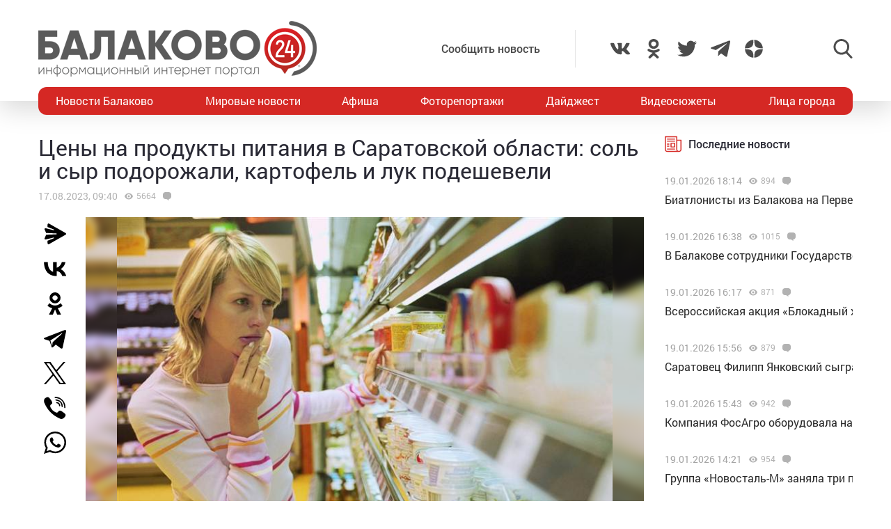

--- FILE ---
content_type: text/html; charset=UTF-8
request_url: https://balakovo24.ru/ceny-na-produkty-pitaniya-v-saratovskoj-oblasti-sol-i-syr-podorozhali-kartofel-i-luk-podesheveli
body_size: 29460
content:
<!doctype html>
<html lang="ru-RU">
<head>
	<meta charset="UTF-8">
	<meta name="viewport" content="width=device-width, initial-scale=1">
	<link rel="profile" href="https://gmpg.org/xfn/11">
	<link rel="icon" href="https://balakovo24.ru/favicon.svg" type=" image/svg+xml">

	<style id="jetpack-boost-critical-css">@media all{ul{box-sizing:border-box}}@media all{#mistape_dialog,#mistape_dialog .dialog__overlay{width:100%;height:100%;top:0;left:0}#mistape_dialog{position:fixed;z-index:2147483647;display:none;-webkit-align-items:center;align-items:center;-webkit-justify-content:center;justify-content:center}#mistape_dialog .dialog__overlay{position:absolute;background:rgba(55,58,71,.9);opacity:0;-webkit-backface-visibility:hidden}#mistape_dialog .dialog__content .dialog-wrap{perspective:800px}#mistape_dialog .dialog__content .dialog-wrap .dialog-wrap-top{padding:30px 30px 0;background:#fff;transform-origin:50% 100%;position:relative;z-index:1;transform-style:preserve-3d;backface-visibility:hidden;-webkit-backface-visibility:hidden}#mistape_dialog .dialog__content .dialog-wrap .dialog-wrap-top::after{content:"";width:100%;height:100%;position:absolute;background:#fff;top:0;left:0;transform:rotateX(180deg);transform-style:preserve-3d;backface-visibility:hidden;-webkit-backface-visibility:hidden}#mistape_dialog .dialog__content .dialog-wrap .dialog-wrap-bottom{padding:31px 30px 45px;background:#fff;transform:translate3d(0,0,0) translateZ(0);backface-visibility:hidden;-webkit-backface-visibility:hidden;margin-top:-1px}#mistape_dialog .dialog__content{width:50%;max-width:560px;min-width:290px;text-align:center;position:relative;opacity:0;font-size:14px;box-sizing:content-box}#mistape_reported_text{padding:5px 10px;position:relative;z-index:0;font-weight:400}#mistape_reported_text::before{content:"";width:15px;height:15px;border-top:solid 2px #e42029;border-left:solid 2px #e42029;position:absolute;z-index:-1;top:0;left:0}#mistape_reported_text::after{content:"";width:15px;height:15px;border-bottom:solid 2px #e42029;border-right:solid 2px #e42029;position:absolute;z-index:-1;bottom:0;right:0}#mistape_dialog .mistape_dialog_block{margin-top:20px}#mistape_dialog .pos-relative{position:relative}#mistape_dialog .mistape_action{display:inline-block;padding:11px 25px;margin:0 5px;font-weight:600;border:none;color:#fff;background:#e42029;text-decoration:none;text-transform:uppercase;font-size:13px;min-width:150px}#mistape_dialog h2{margin:0;font-weight:400;font-size:22px;padding:0 0 20px;position:relative}#mistape_dialog h2::before{content:"";height:1px;width:60px;position:absolute;bottom:0;left:calc(50% - 30px);background:#e42029}#mistape_dialog h3{margin:0;font-weight:300;font-size:14px;text-transform:none;padding:0 0 1em;color:#bfbfbf}.mistape-letter-front{width:304px;height:190px;position:absolute;bottom:0;z-index:4;left:calc(50% - 152px);transform:scale(.145);transform-origin:50% 100%;opacity:0}.mistape-letter-front .front-left{width:0;height:0;border-left:152px solid #e42029;border-right:0;border-top:95px solid transparent;border-bottom:95px solid transparent;position:absolute;z-index:2;top:0;left:0}.mistape-letter-front .front-right{width:0;height:0;border-right:152px solid #e42029;border-left:0;border-top:95px solid transparent;border-bottom:95px solid transparent;position:absolute;z-index:2;top:0;right:0}.mistape-letter-front .front-right:before{content:"";display:block;width:0;height:0;border-right:152px solid rgba(0,0,0,.2);border-left:0;border-top:95px solid transparent;border-bottom:95px solid transparent;position:absolute;top:-95px;right:-152px}.mistape-letter-front .front-bottom{width:0;height:0;border-bottom:95px solid #e42029;border-top:0;border-left:152px solid transparent;border-right:152px solid transparent;position:absolute;z-index:2;bottom:0;left:0}.mistape-letter-front .front-bottom:before{content:"";display:block;width:0;height:0;border-bottom:95px solid rgba(0,0,0,.1);border-top:0;border-left:152px solid transparent;border-right:152px solid transparent;position:absolute;top:0;right:-152px}.mistape-letter-back{width:304px;height:190px;background-color:#e42029;background-repeat:no-repeat;background-size:100% 100%;position:absolute;z-index:2;bottom:0;left:calc(50% - 152px);transform:scale(.145);transform-origin:50% 100%;opacity:0}.mistape-letter-back:before{content:"";display:block;width:100%;height:100%;position:absolute;top:0;left:0;background-color:rgba(0,0,0,.4)}.mistape-letter-back>.mistape-letter-back-top{width:0;height:0;border-bottom:95px solid #e42029;border-top:0;border-left:152px solid transparent;border-right:152px solid transparent;background-repeat:no-repeat;background-size:100% 100%;position:absolute;z-index:2;bottom:100%;left:calc(50% - 152px);transform-origin:50% 100%;transform:translateX(0) rotateX(-180deg)}.mistape-letter-back>.mistape-letter-back-top:before{content:"";display:block;width:0;height:0;border-bottom:95px solid rgba(0,0,0,.3);border-top:0;border-left:152px solid transparent;border-right:152px solid transparent;position:absolute;top:0;left:-152px}.mistape-letter-top{width:0;height:0;border-bottom:95px solid #e42029;border-top:0;border-left:152px solid transparent;border-right:152px solid transparent;position:absolute;z-index:2;bottom:0;opacity:0;left:calc(50% - 152px);transform-origin:50% 100%;transform:rotateX(0)}.mistape-letter-top:before{content:"";display:block;width:0;height:0;border-bottom:95px solid rgba(0,0,0,.3);border-top:0;border-left:152px solid transparent;border-right:152px solid transparent;position:absolute;top:0;left:-152px}#mistape_dialog .dialog__content .dialog-wrap{z-index:3;position:relative}#mistape_dialog .mistape_action[data-action=send]{position:relative;z-index:8}}@media all{img{display:block;max-width:100%;margin:0}input,textarea{height:40px;padding:9px 25px 9px 10px;-webkit-transform:translateZ(0);transform:translateZ(0);border:1px solid #c7c7c7;border-radius:2px;background-color:#fff;color:#181818;font-size:16px;line-height:1}input:-moz-placeholder,textarea:-moz-placeholder{color:#bbb;font-family:roboto-400,sans-serif;font-size:14px;line-height:23px}input::-webkit-input-placeholder,textarea::-webkit-input-placeholder{color:#bbb;font-family:roboto-400,sans-serif;font-size:14px;line-height:23px}input::-moz-placeholder,textarea::-moz-placeholder{color:#bbb;font-family:roboto-400,sans-serif;font-size:14px;line-height:23px}input:-ms-input-placeholder,textarea:-ms-input-placeholder{color:#bbb;font-family:roboto-400,sans-serif;font-size:14px;line-height:23px}input::-ms-input-placeholder,textarea::-ms-input-placeholder{color:#bbb;font-family:roboto-400,sans-serif;font-size:14px;line-height:23px}input::placeholder,textarea::placeholder{color:#bbb;font-family:roboto-400,sans-serif;font-size:14px;line-height:23px}@font-face{font-family:roboto-600;font-style:normal;font-weight:400;font-display:swap}@font-face{font-family:roboto-500;font-style:normal;font-weight:400;font-display:swap}@font-face{font-family:roboto-400;font-style:normal;font-weight:400;font-display:swap}html{font-family:sans-serif;-ms-text-size-adjust:100%;-webkit-text-size-adjust:100%}body{margin:0}article,header,main,nav{display:block}a{background:0 0}img{border:none}svg:not(:root){overflow:hidden}input,textarea{margin:0;color:inherit;font:inherit}input[type=submit]{-webkit-appearance:button}input{line-height:normal}textarea{overflow:auto}html{-webkit-box-sizing:border-box;box-sizing:border-box}*{-webkit-box-sizing:inherit;box-sizing:inherit}img{-webkit-box-sizing:content-box;box-sizing:content-box}body,html{-moz-osx-font-smoothing:antialiased;-webkit-font-smoothing:antialiased;font-smoothing:antialiased}h1,h2,h3,p{margin:0}li,ul{margin:0;padding:0;list-style:none}*{margin:0;padding:0;outline:0}body{position:relative;width:100%;min-width:320px;height:100%;overflow-x:hidden;background-color:#fff;color:#2a2a35;font-family:roboto-400,sans-serif;font-size:16px;font-weight:400;line-height:1.5;scroll-behavior:smooth;-webkit-font-smoothing:antialiased;-moz-osx-font-smoothing:grayscale;-webkit-overflow-scrolling:touch}.container{width:100%;max-width:1170px;margin-right:auto;margin-left:auto}a{outline:0;color:#d52824}a{text-decoration:none}h1,h2,h3{margin-top:0}h1{font-size:48px;line-height:1.05em}h1,h2{font-weight:400}h2{font-size:36px;line-height:1.4em}h3{font-size:28px;font-weight:400;line-height:1.25em}input,textarea{outline:0;-webkit-box-shadow:none;box-shadow:none;-webkit-appearance:none;-moz-appearance:none;appearance:none}textarea{width:100%;padding:10px 15px;font-size:14px;line-height:1.25;resize:none;min-height:100px}textarea:-ms-input-placeholder{line-height:1.25}textarea::-moz-placeholder{line-height:1.25}textarea::-webkit-input-placeholder{line-height:1.25}textarea::-ms-input-placeholder{line-height:1.25}textarea::placeholder{line-height:1.25}p{margin-bottom:20px}.header{position:relative;width:100%;height:145px;padding:30px 0;-webkit-box-shadow:0 12px 35px 0 rgba(0,0,0,.15);box-shadow:0 12px 35px 0 rgba(0,0,0,.15)}.header-wrap{-webkit-box-pack:justify;-ms-flex-pack:justify;justify-content:space-between}.header-btn,.header-wrap{display:-webkit-box;display:-ms-flexbox;display:flex;-webkit-box-align:center;-ms-flex-align:center;align-items:center}.header-btn__menu{position:absolute;bottom:-20px;left:50%;display:none;padding:10px 15px;-webkit-transform:translateX(-50%);-ms-transform:translateX(-50%);transform:translateX(-50%);border-radius:5px;background:#de2c28;color:#fff;font-size:20px;line-height:24px}.header-addpost{margin-right:50px;padding:15px 50px 15px 15px;border-right:1px solid rgba(0,0,0,.1);vertical-align:middle}.header-addpost a{color:#484848;font-family:roboto-500,sans-serif;font-size:16px}.header-social,.header-social-item,.header-social-item a{display:-webkit-box;display:-ms-flexbox;display:flex;-webkit-box-align:center;-ms-flex-align:center;align-items:center}.header-social-item svg{width:28px;height:28px;fill:rgba(0,0,0,.7)}.header-social-item+.header-social-item{margin-left:20px}.header-search{position:relative;margin-left:100px}.header-search__btn{-webkit-box-align:center;-ms-flex-align:center;align-items:center}.header-search__btn{display:-webkit-box;display:-ms-flexbox;display:flex}.header-search__btn.hide{display:none}.header-search__btn svg{width:28px;height:28px;fill:rgba(0,0,0,.7)}.header-search__wrap{position:absolute;top:50%;right:100%;display:none;padding-right:20px;-webkit-transform:translateY(-50%);-ms-transform:translateY(-50%);transform:translateY(-50%)}.header-search__form{display:-webkit-box;display:-ms-flexbox;display:flex}.header-search__form input[type=submit]{margin:0 0 0 1px;padding:0 15px 3px;border:0;border-radius:2px;background-color:#333;color:#fff;font-size:16px;line-height:16px;text-align:center}.header-stiky{position:fixed;top:0;z-index:100;opacity:0;display:-webkit-box;display:-ms-flexbox;display:flex;-webkit-box-align:center;-ms-flex-align:center;align-items:center;width:100%;height:50px;-webkit-transform:translateY(-400px);-ms-transform:translateY(-400px);transform:translateY(-400px);background-color:#333}.header-stiky .container{display:-webkit-box;display:-ms-flexbox;display:flex;-webkit-box-pack:start;-ms-flex-pack:start;justify-content:flex-start}.header-stiky__logo{color:#fff;font-family:roboto-600,sans-serif;font-size:24px;line-height:24px;text-transform:uppercase}.header-stiky__logo ins{color:#d52824;text-decoration:none}.header-stiky__nav{position:relative}.header-stiky__nav ul{display:-webkit-box;display:-ms-flexbox;display:flex;margin:0;padding:0}.header-stiky__nav ul li{margin-left:35px}.header-stiky__nav ul li a{color:#fff}.nav{position:relative;display:block;width:100%;height:40px;margin-top:-20px;overflow:hidden;border-radius:12px;background:#d52824}.nav-mob{position:fixed;top:0;right:0;bottom:0;z-index:10;width:100%;max-width:320px;height:100vh;overflow-y:scroll;-webkit-transform:translateX(400px);-ms-transform:translateX(400px);transform:translateX(400px);background-color:#282828;-webkit-box-shadow:-11px 0 20px 0 rgba(0,0,0,.5);box-shadow:-11px 0 20px 0 rgba(0,0,0,.5)}.nav-mob__wrap{padding:50px 30px}.nav-mob-btn{padding:0 10px}.nav-mob-btn,.nav-mob-social{display:-webkit-box;display:-ms-flexbox;display:flex;-webkit-box-align:center;-ms-flex-align:center;align-items:center;-webkit-box-pack:justify;-ms-flex-pack:justify;justify-content:space-between}.nav-mob-social__item{margin-right:15px}.nav-mob-social__item svg{width:24px;height:24px;fill:#fff}.nav-mob-search{display:-webkit-box;display:-ms-flexbox;display:flex;-webkit-box-align:center;-ms-flex-align:center;align-items:center;-webkit-box-pack:justify;-ms-flex-pack:justify;justify-content:space-between}.nav-mob-search__btn{margin:0}.nav-mob-search__btn.hide{display:none}.nav-mob-search__btn svg{width:24px;height:24px;fill:hsla(0,0%,100%,.5)}.nav-mob-search__wrap{display:none;margin-top:20px}.nav-mob-search__input{width:calc(100% - 74px);padding:10px;border:1px solid hsla(0,0%,100%,.1);background:0 0;color:hsla(0,0%,100%,.5);font-size:12px}.nav-mob-search__input:-ms-input-placeholder{color:hsla(0,0%,100%,.5);font-size:12px;line-height:18px}.nav-mob-search__input::-moz-placeholder{color:hsla(0,0%,100%,.5);font-size:12px;line-height:18px}.nav-mob-search__input::-webkit-input-placeholder{color:hsla(0,0%,100%,.5);font-size:12px;line-height:18px}.nav-mob-search__input::-ms-input-placeholder{color:hsla(0,0%,100%,.5);font-size:12px;line-height:18px}.nav-mob-search__input::placeholder{color:hsla(0,0%,100%,.5);font-size:12px;line-height:18px}.nav-mob-menu{margin-top:20px}.nav-mob-menu ul li{border-top:1px solid hsla(0,0%,100%,.03)}.nav-mob-menu ul li:first-child{border-top:0 solid transparent}.nav-mob-menu ul li a{display:block;padding:10px;color:#fff;font-size:16px}.nav ul{-webkit-box-pack:justify;-ms-flex-pack:justify;justify-content:space-between;margin:0;list-style:none}.nav ul,.nav ul li{display:-webkit-box;display:-ms-flexbox;display:flex}.nav ul li{-webkit-box-align:center;-ms-flex-align:center;align-items:center}.nav ul li:first-child a,.nav ul li:last-child a{color:#fff}.nav ul li a{display:-webkit-box;display:-ms-flexbox;display:flex;-webkit-box-align:center;-ms-flex-align:center;align-items:center;height:40px;padding:0 25px;color:#fff;font-size:16px}.sidebar{position:relative}.sidebar-item{margin-bottom:30px}.sidebar-title{display:-webkit-box;display:-ms-flexbox;display:flex;-webkit-box-align:center;-ms-flex-align:center;align-items:center;margin-bottom:15px}.sidebar-title svg{width:24px;height:24px;margin-right:10px;fill:#d52824}.sidebar-title span{font-family:roboto-500,sans-serif}.sidebar-new-autoload{width:100%;height:100vh;padding-bottom:250px;overflow-x:hidden;overflow-y:auto}.sidebar-new-item{margin:0;padding:15px 0}.sidebar-new-item__meta{display:-webkit-box;display:-ms-flexbox;display:flex;-webkit-box-align:center;-ms-flex-align:center;align-items:center;margin-bottom:5px}.sidebar-new-item__time{color:#a4a4a4;font-size:14px}.sidebar-new-item a{color:#282828;font-size:16px}.bnr{position:relative}.bnr-top{text-align:center}.bnr-top .sam-pro-container{padding:40px 0}.comment{position:relative}.comment-form-submit input{padding:5px 20px;text-align:center}.widget{position:relative}.item-archive__cat{display:-webkit-box;display:-ms-flexbox;display:flex}.item-archive__cat{position:absolute;top:25px;left:25px}.item-archive__cat li{margin-right:3px;padding:2px 3px 3px;border-radius:2px;background-color:#fff;-webkit-box-shadow:5px 5px 10px rgba(0,0,0,.1);box-shadow:5px 5px 10px rgba(0,0,0,.1);font-size:10px;line-height:10px}.item-archive__icon{display:-webkit-box;display:-ms-flexbox;display:flex;-webkit-box-align:center;-ms-flex-align:center;align-items:center;margin-left:10px}.item-archive__icon svg{width:12px;height:12px;margin-right:5px;fill:rgba(0,0,0,.3)}.item-archive__icon span{margin-top:-2px;color:rgba(0,0,0,.3);font-size:12px;line-height:12px}.single{position:relative}.single__wrap{margin:30px 0}.single__row{display:-webkit-box;display:-ms-flexbox;display:flex;-ms-flex-wrap:wrap;flex-wrap:wrap;margin-right:-15px;margin-left:-15px}.single__col{position:relative;padding-right:15px;padding-left:15px;min-height:1px}.single__sidebar{width:25%}.single__post{-webkit-box-flex:1;-ms-flex:1;flex:1}.single-head{display:-webkit-box;display:-ms-flexbox;display:flex}.single-head{margin-bottom:50px}.single-head__social{width:68px}.single-head__img{position:relative;display:-webkit-box;display:-ms-flexbox;display:flex;-webkit-box-flex:1;-ms-flex:1;flex:1;-webkit-box-align:center;-ms-flex-align:center;align-items:center;-webkit-box-pack:center;-ms-flex-pack:center;justify-content:center;width:calc(100% - 68px);max-height:535px;overflow:hidden}.single-head__img img{position:relative;width:100%;height:auto;max-height:535px;-o-object-fit:contain;object-fit:contain}.single-head__mask{position:absolute;top:0;right:0;bottom:0;left:0;width:100%;height:100%;-webkit-transform:scale(1.1);-ms-transform:scale(1.1);transform:scale(1.1);background-color:#000;background-repeat:no-repeat;background-size:cover;-webkit-filter:blur(5px);filter:blur(5px)}.post{position:relative}.post-meta{display:-webkit-box;display:-ms-flexbox;display:flex;-webkit-box-align:center;-ms-flex-align:center;align-items:center;margin:10px 0 20px}.post-meta__date{color:rgba(0,0,0,.3);font-size:14px}.post h1{font-family:roboto-400,sans-serif;font-size:32px}@media screen and (max-width:1366px){.nav ul li:first-child a,.nav ul li:last-child a{padding:0 25px}.nav ul li a{padding:0 10px}}@media screen and (max-width:1200px){.container{padding-right:15px;padding-left:15px}}@media screen and (max-width:1024px){h1{font-size:40px;line-height:1.125em}h2{font-size:32px;line-height:1.25em}h3{font-size:24px}.header-logo{position:absolute;top:40%;left:50%;width:100%;-webkit-transform:translate(-50%,-50%);-ms-transform:translate(-50%,-50%);transform:translate(-50%,-50%)}.header-btn__menu{display:initial}.header-addpost,.header-search,.header-social,.nav{display:none}.single__sidebar{width:100%;margin-top:50px}}@media screen and (max-width:768px){h1{font-size:32px}h2{font-size:26px;line-height:1.2em}h3{font-size:22px;line-height:1.13636364em}.single-head{-webkit-box-orient:vertical;-webkit-box-direction:normal;-ms-flex-direction:column;flex-direction:column;margin-bottom:30px}.single-head__social{-webkit-box-ordinal-group:3;-ms-flex-order:2;order:2;width:100%}.single-head__img{-webkit-box-ordinal-group:2;-ms-flex-order:1;order:1;width:100%}}@media screen and (max-width:480px){input:-moz-placeholder,textarea:-moz-placeholder{font-size:16px}input::-webkit-input-placeholder,textarea::-webkit-input-placeholder{font-size:16px}input::-moz-placeholder,textarea::-moz-placeholder{font-size:16px}input:-ms-input-placeholder,textarea:-ms-input-placeholder{font-size:16px}input::-ms-input-placeholder,textarea::-ms-input-placeholder{font-size:16px}input::placeholder,textarea::placeholder{font-size:16px}html{height:100%}textarea{font-size:16px}.header{height:100px;padding:0}.header-logo{top:35%}.header-logo img{width:250px;height:auto;margin:0 auto}.header-btn__menu{padding:10px 15px 12px;font-size:16px;line-height:18px}.header-stiky{display:none}.sidebar-new-autoload{height:auto;padding-bottom:0;overflow-x:visible;overflow-y:initial}.single__post{width:100%}.post h1{font-size:24px}}@media screen and (max-width:320px){.nav-mob{max-width:280px}}}</style><meta name='robots' content='index, follow, max-image-preview:large, max-snippet:-1, max-video-preview:-1' />
			<!-- Using Stormation's 'Read More, Copy Link' plugin from stormation.info -->
			<script language="JavaScript">
				function addLink() {
					var bodyElement = document.getElementsByTagName('body')[0];
					var selection;
					selection = window.getSelection();
					var selectiontxt = selection.toString();
										var pageLink = "<br /><br /> Источник: <a href='balakovo24.ru/ceny-na-produkty-pitaniya-v-saratovskoj-oblasti-sol-i-syr-podorozhali-kartofel-i-luk-podesheveli'>balakovo24.ru/ceny-na-produkty-pitaniya-v-saratovskoj-oblasti-sol-i-syr-podorozhali-kartofel-i-luk-podesheveli</a>";
					var copytext = selection + pageLink;
										var attachDiv = document.createElement('div');
					attachDiv.style.position='absolute';
					attachDiv.style.left='-99999px';
					bodyElement.appendChild(attachDiv);
					attachDiv.innerHTML = copytext;
					selection.selectAllChildren(attachDiv);
					window.setTimeout(function() {
						bodyElement.removeChild(attachDiv);
					},0);
				}
				document.oncopy = addLink;
			</script>
			
	<!-- This site is optimized with the Yoast SEO plugin v26.6 - https://yoast.com/wordpress/plugins/seo/ -->
	<title>Цены на продукты питания в Саратовской области: соль и сыр подорожали, картофель и лук подешевели</title>
	<meta name="description" content="Цены на продукты питания в Саратовской области: соль и сыр подорожали, картофель и лук подешевели - Новости Балаково - Балаково 24 - информационный портал города Балаково" />
	<link rel="canonical" href="https://balakovo24.ru/ceny-na-produkty-pitaniya-v-saratovskoj-oblasti-sol-i-syr-podorozhali-kartofel-i-luk-podesheveli" />
	<meta property="og:locale" content="ru_RU" />
	<meta property="og:type" content="article" />
	<meta property="og:title" content="Цены на продукты питания в Саратовской области: соль и сыр подорожали, картофель и лук подешевели" />
	<meta property="og:description" content="Цены на продукты питания в Саратовской области: соль и сыр подорожали, картофель и лук подешевели - Новости Балаково - Балаково 24 - информационный портал города Балаково" />
	<meta property="og:url" content="https://balakovo24.ru/ceny-na-produkty-pitaniya-v-saratovskoj-oblasti-sol-i-syr-podorozhali-kartofel-i-luk-podesheveli" />
	<meta property="og:site_name" content="Балаково 24 - информационный портал города Балаково" />
	<meta property="article:published_time" content="2023-08-17T05:40:25+00:00" />
	<meta property="og:image" content="https://balakovo24.ru/b24/uploads/2015/03/цены-продукты.jpg" />
	<meta property="og:image:width" content="730" />
	<meta property="og:image:height" content="548" />
	<meta property="og:image:type" content="image/jpeg" />
	<meta name="author" content="admin" />
	<meta name="twitter:label1" content="Написано автором" />
	<meta name="twitter:data1" content="admin" />
	<script type="application/ld+json" class="yoast-schema-graph">{"@context":"https://schema.org","@graph":[{"@type":"Article","@id":"https://balakovo24.ru/ceny-na-produkty-pitaniya-v-saratovskoj-oblasti-sol-i-syr-podorozhali-kartofel-i-luk-podesheveli#article","isPartOf":{"@id":"https://balakovo24.ru/ceny-na-produkty-pitaniya-v-saratovskoj-oblasti-sol-i-syr-podorozhali-kartofel-i-luk-podesheveli"},"author":{"name":"admin","@id":"https://balakovo24.ru/#/schema/person/782ad3a136913ce32e06e8ca33b2367a"},"headline":"Цены на продукты питания в Саратовской области: соль и сыр подорожали, картофель и лук подешевели","datePublished":"2023-08-17T05:40:25+00:00","mainEntityOfPage":{"@id":"https://balakovo24.ru/ceny-na-produkty-pitaniya-v-saratovskoj-oblasti-sol-i-syr-podorozhali-kartofel-i-luk-podesheveli"},"wordCount":248,"commentCount":0,"publisher":{"@id":"https://balakovo24.ru/#organization"},"image":{"@id":"https://balakovo24.ru/ceny-na-produkty-pitaniya-v-saratovskoj-oblasti-sol-i-syr-podorozhali-kartofel-i-luk-podesheveli#primaryimage"},"thumbnailUrl":"https://balakovo24.ru/b24/uploads/2015/03/цены-продукты.jpg","articleSection":["Новости Балаково"],"inLanguage":"ru-RU","potentialAction":[{"@type":"CommentAction","name":"Comment","target":["https://balakovo24.ru/ceny-na-produkty-pitaniya-v-saratovskoj-oblasti-sol-i-syr-podorozhali-kartofel-i-luk-podesheveli#respond"]}]},{"@type":"WebPage","@id":"https://balakovo24.ru/ceny-na-produkty-pitaniya-v-saratovskoj-oblasti-sol-i-syr-podorozhali-kartofel-i-luk-podesheveli","url":"https://balakovo24.ru/ceny-na-produkty-pitaniya-v-saratovskoj-oblasti-sol-i-syr-podorozhali-kartofel-i-luk-podesheveli","name":"Цены на продукты питания в Саратовской области: соль и сыр подорожали, картофель и лук подешевели","isPartOf":{"@id":"https://balakovo24.ru/#website"},"primaryImageOfPage":{"@id":"https://balakovo24.ru/ceny-na-produkty-pitaniya-v-saratovskoj-oblasti-sol-i-syr-podorozhali-kartofel-i-luk-podesheveli#primaryimage"},"image":{"@id":"https://balakovo24.ru/ceny-na-produkty-pitaniya-v-saratovskoj-oblasti-sol-i-syr-podorozhali-kartofel-i-luk-podesheveli#primaryimage"},"thumbnailUrl":"https://balakovo24.ru/b24/uploads/2015/03/цены-продукты.jpg","datePublished":"2023-08-17T05:40:25+00:00","description":"Цены на продукты питания в Саратовской области: соль и сыр подорожали, картофель и лук подешевели - Новости Балаково - Балаково 24 - информационный портал города Балаково","breadcrumb":{"@id":"https://balakovo24.ru/ceny-na-produkty-pitaniya-v-saratovskoj-oblasti-sol-i-syr-podorozhali-kartofel-i-luk-podesheveli#breadcrumb"},"inLanguage":"ru-RU","potentialAction":[{"@type":"ReadAction","target":["https://balakovo24.ru/ceny-na-produkty-pitaniya-v-saratovskoj-oblasti-sol-i-syr-podorozhali-kartofel-i-luk-podesheveli"]}]},{"@type":"ImageObject","inLanguage":"ru-RU","@id":"https://balakovo24.ru/ceny-na-produkty-pitaniya-v-saratovskoj-oblasti-sol-i-syr-podorozhali-kartofel-i-luk-podesheveli#primaryimage","url":"https://balakovo24.ru/b24/uploads/2015/03/цены-продукты.jpg","contentUrl":"https://balakovo24.ru/b24/uploads/2015/03/цены-продукты.jpg","width":730,"height":548},{"@type":"BreadcrumbList","@id":"https://balakovo24.ru/ceny-na-produkty-pitaniya-v-saratovskoj-oblasti-sol-i-syr-podorozhali-kartofel-i-luk-podesheveli#breadcrumb","itemListElement":[{"@type":"ListItem","position":1,"name":"Главная страница","item":"https://balakovo24.ru/"},{"@type":"ListItem","position":2,"name":"Цены на продукты питания в Саратовской области: соль и сыр подорожали, картофель и лук подешевели"}]},{"@type":"WebSite","@id":"https://balakovo24.ru/#website","url":"https://balakovo24.ru/","name":"Балаково 24 - информационный портал города Балаково","description":"","publisher":{"@id":"https://balakovo24.ru/#organization"},"alternateName":"Балаково-24 свежие новости города","potentialAction":[{"@type":"SearchAction","target":{"@type":"EntryPoint","urlTemplate":"https://balakovo24.ru/?s={search_term_string}"},"query-input":{"@type":"PropertyValueSpecification","valueRequired":true,"valueName":"search_term_string"}}],"inLanguage":"ru-RU"},{"@type":"Organization","@id":"https://balakovo24.ru/#organization","name":"\"Балаково-24\"","url":"https://balakovo24.ru/","logo":{"@type":"ImageObject","inLanguage":"ru-RU","@id":"https://balakovo24.ru/#/schema/logo/image/","url":"https://balakovo24.ru/b24/uploads/2023/02/b243.jpg","contentUrl":"https://balakovo24.ru/b24/uploads/2023/02/b243.jpg","width":496,"height":496,"caption":"\"Балаково-24\""},"image":{"@id":"https://balakovo24.ru/#/schema/logo/image/"},"sameAs":["https://x.com/Balakovo24","https://www.instagram.com/balakovo24","https://vk.com/balakovo_city","https://ok.ru/balakovo24","https://t.me/balakovo24","https://dzen.ru/balakovo"]},{"@type":"Person","@id":"https://balakovo24.ru/#/schema/person/782ad3a136913ce32e06e8ca33b2367a","name":"admin","image":{"@type":"ImageObject","inLanguage":"ru-RU","@id":"https://balakovo24.ru/#/schema/person/image/","url":"https://secure.gravatar.com/avatar/dace9da90422cc530ff6510a272ea57be0ab8b37011dcf488b1bb57bff768881?s=96&d=mm&r=g","contentUrl":"https://secure.gravatar.com/avatar/dace9da90422cc530ff6510a272ea57be0ab8b37011dcf488b1bb57bff768881?s=96&d=mm&r=g","caption":"admin"}}]}</script>
	<!-- / Yoast SEO plugin. -->


<link rel='dns-prefetch' href='//stats.wp.com' />
<link rel="alternate" type="application/rss+xml" title="Балаково 24 - информационный портал города Балаково &raquo; Лента комментариев к &laquo;Цены на продукты питания в Саратовской области: соль и сыр подорожали, картофель и лук подешевели&raquo;" href="https://balakovo24.ru/ceny-na-produkty-pitaniya-v-saratovskoj-oblasti-sol-i-syr-podorozhali-kartofel-i-luk-podesheveli/feed" />
<link rel="alternate" title="oEmbed (JSON)" type="application/json+oembed" href="https://balakovo24.ru/wp-json/oembed/1.0/embed?url=https%3A%2F%2Fbalakovo24.ru%2Fceny-na-produkty-pitaniya-v-saratovskoj-oblasti-sol-i-syr-podorozhali-kartofel-i-luk-podesheveli" />
<link rel="alternate" title="oEmbed (XML)" type="text/xml+oembed" href="https://balakovo24.ru/wp-json/oembed/1.0/embed?url=https%3A%2F%2Fbalakovo24.ru%2Fceny-na-produkty-pitaniya-v-saratovskoj-oblasti-sol-i-syr-podorozhali-kartofel-i-luk-podesheveli&#038;format=xml" />

		<style type="text/css">
			.mistape-test, .mistape_mistake_inner {color: #E42029 !important;}
			#mistape_dialog h2::before, #mistape_dialog .mistape_action, .mistape-letter-back {background-color: #E42029 !important; }
			#mistape_reported_text:before, #mistape_reported_text:after {border-color: #E42029 !important;}
            .mistape-letter-front .front-left {border-left-color: #E42029 !important;}
            .mistape-letter-front .front-right {border-right-color: #E42029 !important;}
            .mistape-letter-front .front-bottom, .mistape-letter-back > .mistape-letter-back-top, .mistape-letter-top {border-bottom-color: #E42029 !important;}
            .mistape-logo svg {fill: #E42029 !important;}
		</style>
		<style id='wp-img-auto-sizes-contain-inline-css' type='text/css'>
img:is([sizes=auto i],[sizes^="auto," i]){contain-intrinsic-size:3000px 1500px}
/*# sourceURL=wp-img-auto-sizes-contain-inline-css */
</style>
<style id='wp-block-library-inline-css' type='text/css'>
:root{--wp-block-synced-color:#7a00df;--wp-block-synced-color--rgb:122,0,223;--wp-bound-block-color:var(--wp-block-synced-color);--wp-editor-canvas-background:#ddd;--wp-admin-theme-color:#007cba;--wp-admin-theme-color--rgb:0,124,186;--wp-admin-theme-color-darker-10:#006ba1;--wp-admin-theme-color-darker-10--rgb:0,107,160.5;--wp-admin-theme-color-darker-20:#005a87;--wp-admin-theme-color-darker-20--rgb:0,90,135;--wp-admin-border-width-focus:2px}@media (min-resolution:192dpi){:root{--wp-admin-border-width-focus:1.5px}}.wp-element-button{cursor:pointer}:root .has-very-light-gray-background-color{background-color:#eee}:root .has-very-dark-gray-background-color{background-color:#313131}:root .has-very-light-gray-color{color:#eee}:root .has-very-dark-gray-color{color:#313131}:root .has-vivid-green-cyan-to-vivid-cyan-blue-gradient-background{background:linear-gradient(135deg,#00d084,#0693e3)}:root .has-purple-crush-gradient-background{background:linear-gradient(135deg,#34e2e4,#4721fb 50%,#ab1dfe)}:root .has-hazy-dawn-gradient-background{background:linear-gradient(135deg,#faaca8,#dad0ec)}:root .has-subdued-olive-gradient-background{background:linear-gradient(135deg,#fafae1,#67a671)}:root .has-atomic-cream-gradient-background{background:linear-gradient(135deg,#fdd79a,#004a59)}:root .has-nightshade-gradient-background{background:linear-gradient(135deg,#330968,#31cdcf)}:root .has-midnight-gradient-background{background:linear-gradient(135deg,#020381,#2874fc)}:root{--wp--preset--font-size--normal:16px;--wp--preset--font-size--huge:42px}.has-regular-font-size{font-size:1em}.has-larger-font-size{font-size:2.625em}.has-normal-font-size{font-size:var(--wp--preset--font-size--normal)}.has-huge-font-size{font-size:var(--wp--preset--font-size--huge)}.has-text-align-center{text-align:center}.has-text-align-left{text-align:left}.has-text-align-right{text-align:right}.has-fit-text{white-space:nowrap!important}#end-resizable-editor-section{display:none}.aligncenter{clear:both}.items-justified-left{justify-content:flex-start}.items-justified-center{justify-content:center}.items-justified-right{justify-content:flex-end}.items-justified-space-between{justify-content:space-between}.screen-reader-text{border:0;clip-path:inset(50%);height:1px;margin:-1px;overflow:hidden;padding:0;position:absolute;width:1px;word-wrap:normal!important}.screen-reader-text:focus{background-color:#ddd;clip-path:none;color:#444;display:block;font-size:1em;height:auto;left:5px;line-height:normal;padding:15px 23px 14px;text-decoration:none;top:5px;width:auto;z-index:100000}html :where(.has-border-color){border-style:solid}html :where([style*=border-top-color]){border-top-style:solid}html :where([style*=border-right-color]){border-right-style:solid}html :where([style*=border-bottom-color]){border-bottom-style:solid}html :where([style*=border-left-color]){border-left-style:solid}html :where([style*=border-width]){border-style:solid}html :where([style*=border-top-width]){border-top-style:solid}html :where([style*=border-right-width]){border-right-style:solid}html :where([style*=border-bottom-width]){border-bottom-style:solid}html :where([style*=border-left-width]){border-left-style:solid}html :where(img[class*=wp-image-]){height:auto;max-width:100%}:where(figure){margin:0 0 1em}html :where(.is-position-sticky){--wp-admin--admin-bar--position-offset:var(--wp-admin--admin-bar--height,0px)}@media screen and (max-width:600px){html :where(.is-position-sticky){--wp-admin--admin-bar--position-offset:0px}}

/*# sourceURL=wp-block-library-inline-css */
</style><style id='global-styles-inline-css' type='text/css'>
:root{--wp--preset--aspect-ratio--square: 1;--wp--preset--aspect-ratio--4-3: 4/3;--wp--preset--aspect-ratio--3-4: 3/4;--wp--preset--aspect-ratio--3-2: 3/2;--wp--preset--aspect-ratio--2-3: 2/3;--wp--preset--aspect-ratio--16-9: 16/9;--wp--preset--aspect-ratio--9-16: 9/16;--wp--preset--color--black: #000000;--wp--preset--color--cyan-bluish-gray: #abb8c3;--wp--preset--color--white: #ffffff;--wp--preset--color--pale-pink: #f78da7;--wp--preset--color--vivid-red: #cf2e2e;--wp--preset--color--luminous-vivid-orange: #ff6900;--wp--preset--color--luminous-vivid-amber: #fcb900;--wp--preset--color--light-green-cyan: #7bdcb5;--wp--preset--color--vivid-green-cyan: #00d084;--wp--preset--color--pale-cyan-blue: #8ed1fc;--wp--preset--color--vivid-cyan-blue: #0693e3;--wp--preset--color--vivid-purple: #9b51e0;--wp--preset--gradient--vivid-cyan-blue-to-vivid-purple: linear-gradient(135deg,rgb(6,147,227) 0%,rgb(155,81,224) 100%);--wp--preset--gradient--light-green-cyan-to-vivid-green-cyan: linear-gradient(135deg,rgb(122,220,180) 0%,rgb(0,208,130) 100%);--wp--preset--gradient--luminous-vivid-amber-to-luminous-vivid-orange: linear-gradient(135deg,rgb(252,185,0) 0%,rgb(255,105,0) 100%);--wp--preset--gradient--luminous-vivid-orange-to-vivid-red: linear-gradient(135deg,rgb(255,105,0) 0%,rgb(207,46,46) 100%);--wp--preset--gradient--very-light-gray-to-cyan-bluish-gray: linear-gradient(135deg,rgb(238,238,238) 0%,rgb(169,184,195) 100%);--wp--preset--gradient--cool-to-warm-spectrum: linear-gradient(135deg,rgb(74,234,220) 0%,rgb(151,120,209) 20%,rgb(207,42,186) 40%,rgb(238,44,130) 60%,rgb(251,105,98) 80%,rgb(254,248,76) 100%);--wp--preset--gradient--blush-light-purple: linear-gradient(135deg,rgb(255,206,236) 0%,rgb(152,150,240) 100%);--wp--preset--gradient--blush-bordeaux: linear-gradient(135deg,rgb(254,205,165) 0%,rgb(254,45,45) 50%,rgb(107,0,62) 100%);--wp--preset--gradient--luminous-dusk: linear-gradient(135deg,rgb(255,203,112) 0%,rgb(199,81,192) 50%,rgb(65,88,208) 100%);--wp--preset--gradient--pale-ocean: linear-gradient(135deg,rgb(255,245,203) 0%,rgb(182,227,212) 50%,rgb(51,167,181) 100%);--wp--preset--gradient--electric-grass: linear-gradient(135deg,rgb(202,248,128) 0%,rgb(113,206,126) 100%);--wp--preset--gradient--midnight: linear-gradient(135deg,rgb(2,3,129) 0%,rgb(40,116,252) 100%);--wp--preset--font-size--small: 13px;--wp--preset--font-size--medium: 20px;--wp--preset--font-size--large: 36px;--wp--preset--font-size--x-large: 42px;--wp--preset--spacing--20: 0.44rem;--wp--preset--spacing--30: 0.67rem;--wp--preset--spacing--40: 1rem;--wp--preset--spacing--50: 1.5rem;--wp--preset--spacing--60: 2.25rem;--wp--preset--spacing--70: 3.38rem;--wp--preset--spacing--80: 5.06rem;--wp--preset--shadow--natural: 6px 6px 9px rgba(0, 0, 0, 0.2);--wp--preset--shadow--deep: 12px 12px 50px rgba(0, 0, 0, 0.4);--wp--preset--shadow--sharp: 6px 6px 0px rgba(0, 0, 0, 0.2);--wp--preset--shadow--outlined: 6px 6px 0px -3px rgb(255, 255, 255), 6px 6px rgb(0, 0, 0);--wp--preset--shadow--crisp: 6px 6px 0px rgb(0, 0, 0);}:where(.is-layout-flex){gap: 0.5em;}:where(.is-layout-grid){gap: 0.5em;}body .is-layout-flex{display: flex;}.is-layout-flex{flex-wrap: wrap;align-items: center;}.is-layout-flex > :is(*, div){margin: 0;}body .is-layout-grid{display: grid;}.is-layout-grid > :is(*, div){margin: 0;}:where(.wp-block-columns.is-layout-flex){gap: 2em;}:where(.wp-block-columns.is-layout-grid){gap: 2em;}:where(.wp-block-post-template.is-layout-flex){gap: 1.25em;}:where(.wp-block-post-template.is-layout-grid){gap: 1.25em;}.has-black-color{color: var(--wp--preset--color--black) !important;}.has-cyan-bluish-gray-color{color: var(--wp--preset--color--cyan-bluish-gray) !important;}.has-white-color{color: var(--wp--preset--color--white) !important;}.has-pale-pink-color{color: var(--wp--preset--color--pale-pink) !important;}.has-vivid-red-color{color: var(--wp--preset--color--vivid-red) !important;}.has-luminous-vivid-orange-color{color: var(--wp--preset--color--luminous-vivid-orange) !important;}.has-luminous-vivid-amber-color{color: var(--wp--preset--color--luminous-vivid-amber) !important;}.has-light-green-cyan-color{color: var(--wp--preset--color--light-green-cyan) !important;}.has-vivid-green-cyan-color{color: var(--wp--preset--color--vivid-green-cyan) !important;}.has-pale-cyan-blue-color{color: var(--wp--preset--color--pale-cyan-blue) !important;}.has-vivid-cyan-blue-color{color: var(--wp--preset--color--vivid-cyan-blue) !important;}.has-vivid-purple-color{color: var(--wp--preset--color--vivid-purple) !important;}.has-black-background-color{background-color: var(--wp--preset--color--black) !important;}.has-cyan-bluish-gray-background-color{background-color: var(--wp--preset--color--cyan-bluish-gray) !important;}.has-white-background-color{background-color: var(--wp--preset--color--white) !important;}.has-pale-pink-background-color{background-color: var(--wp--preset--color--pale-pink) !important;}.has-vivid-red-background-color{background-color: var(--wp--preset--color--vivid-red) !important;}.has-luminous-vivid-orange-background-color{background-color: var(--wp--preset--color--luminous-vivid-orange) !important;}.has-luminous-vivid-amber-background-color{background-color: var(--wp--preset--color--luminous-vivid-amber) !important;}.has-light-green-cyan-background-color{background-color: var(--wp--preset--color--light-green-cyan) !important;}.has-vivid-green-cyan-background-color{background-color: var(--wp--preset--color--vivid-green-cyan) !important;}.has-pale-cyan-blue-background-color{background-color: var(--wp--preset--color--pale-cyan-blue) !important;}.has-vivid-cyan-blue-background-color{background-color: var(--wp--preset--color--vivid-cyan-blue) !important;}.has-vivid-purple-background-color{background-color: var(--wp--preset--color--vivid-purple) !important;}.has-black-border-color{border-color: var(--wp--preset--color--black) !important;}.has-cyan-bluish-gray-border-color{border-color: var(--wp--preset--color--cyan-bluish-gray) !important;}.has-white-border-color{border-color: var(--wp--preset--color--white) !important;}.has-pale-pink-border-color{border-color: var(--wp--preset--color--pale-pink) !important;}.has-vivid-red-border-color{border-color: var(--wp--preset--color--vivid-red) !important;}.has-luminous-vivid-orange-border-color{border-color: var(--wp--preset--color--luminous-vivid-orange) !important;}.has-luminous-vivid-amber-border-color{border-color: var(--wp--preset--color--luminous-vivid-amber) !important;}.has-light-green-cyan-border-color{border-color: var(--wp--preset--color--light-green-cyan) !important;}.has-vivid-green-cyan-border-color{border-color: var(--wp--preset--color--vivid-green-cyan) !important;}.has-pale-cyan-blue-border-color{border-color: var(--wp--preset--color--pale-cyan-blue) !important;}.has-vivid-cyan-blue-border-color{border-color: var(--wp--preset--color--vivid-cyan-blue) !important;}.has-vivid-purple-border-color{border-color: var(--wp--preset--color--vivid-purple) !important;}.has-vivid-cyan-blue-to-vivid-purple-gradient-background{background: var(--wp--preset--gradient--vivid-cyan-blue-to-vivid-purple) !important;}.has-light-green-cyan-to-vivid-green-cyan-gradient-background{background: var(--wp--preset--gradient--light-green-cyan-to-vivid-green-cyan) !important;}.has-luminous-vivid-amber-to-luminous-vivid-orange-gradient-background{background: var(--wp--preset--gradient--luminous-vivid-amber-to-luminous-vivid-orange) !important;}.has-luminous-vivid-orange-to-vivid-red-gradient-background{background: var(--wp--preset--gradient--luminous-vivid-orange-to-vivid-red) !important;}.has-very-light-gray-to-cyan-bluish-gray-gradient-background{background: var(--wp--preset--gradient--very-light-gray-to-cyan-bluish-gray) !important;}.has-cool-to-warm-spectrum-gradient-background{background: var(--wp--preset--gradient--cool-to-warm-spectrum) !important;}.has-blush-light-purple-gradient-background{background: var(--wp--preset--gradient--blush-light-purple) !important;}.has-blush-bordeaux-gradient-background{background: var(--wp--preset--gradient--blush-bordeaux) !important;}.has-luminous-dusk-gradient-background{background: var(--wp--preset--gradient--luminous-dusk) !important;}.has-pale-ocean-gradient-background{background: var(--wp--preset--gradient--pale-ocean) !important;}.has-electric-grass-gradient-background{background: var(--wp--preset--gradient--electric-grass) !important;}.has-midnight-gradient-background{background: var(--wp--preset--gradient--midnight) !important;}.has-small-font-size{font-size: var(--wp--preset--font-size--small) !important;}.has-medium-font-size{font-size: var(--wp--preset--font-size--medium) !important;}.has-large-font-size{font-size: var(--wp--preset--font-size--large) !important;}.has-x-large-font-size{font-size: var(--wp--preset--font-size--x-large) !important;}
/*# sourceURL=global-styles-inline-css */
</style>

<noscript><link rel='stylesheet' id='swiper-css-css' href='https://balakovo24.ru/b24/plugins/instagram-widget-by-wpzoom/dist/styles/library/swiper.css?ver=7.4.1' type='text/css' media='all' />
</noscript><link rel='stylesheet' id='swiper-css-css' href='https://balakovo24.ru/b24/plugins/instagram-widget-by-wpzoom/dist/styles/library/swiper.css?ver=7.4.1' type='text/css' media="not all" data-media="all" onload="this.media=this.dataset.media; delete this.dataset.media; this.removeAttribute( 'onload' );" />
<noscript><link rel='stylesheet' id='dashicons-css' href='https://balakovo24.ru/wp-includes/css/dashicons.min.css?ver=6.9' type='text/css' media='all' />
</noscript><link rel='stylesheet' id='dashicons-css' href='https://balakovo24.ru/wp-includes/css/dashicons.min.css?ver=6.9' type='text/css' media="not all" data-media="all" onload="this.media=this.dataset.media; delete this.dataset.media; this.removeAttribute( 'onload' );" />
<noscript><link rel='stylesheet' id='magnific-popup-css' href='https://balakovo24.ru/b24/plugins/instagram-widget-by-wpzoom/dist/styles/library/magnific-popup.css?ver=2.3.0' type='text/css' media='all' />
</noscript><link rel='stylesheet' id='magnific-popup-css' href='https://balakovo24.ru/b24/plugins/instagram-widget-by-wpzoom/dist/styles/library/magnific-popup.css?ver=2.3.0' type='text/css' media="not all" data-media="all" onload="this.media=this.dataset.media; delete this.dataset.media; this.removeAttribute( 'onload' );" />
<noscript><link rel='stylesheet' id='wpz-insta_block-frontend-style-css' href='https://balakovo24.ru/b24/plugins/instagram-widget-by-wpzoom/dist/styles/frontend/index.css?ver=css-424fb3d026fe' type='text/css' media='all' />
</noscript><link rel='stylesheet' id='wpz-insta_block-frontend-style-css' href='https://balakovo24.ru/b24/plugins/instagram-widget-by-wpzoom/dist/styles/frontend/index.css?ver=css-424fb3d026fe' type='text/css' media="not all" data-media="all" onload="this.media=this.dataset.media; delete this.dataset.media; this.removeAttribute( 'onload' );" />
<style id='classic-theme-styles-inline-css' type='text/css'>
/*! This file is auto-generated */
.wp-block-button__link{color:#fff;background-color:#32373c;border-radius:9999px;box-shadow:none;text-decoration:none;padding:calc(.667em + 2px) calc(1.333em + 2px);font-size:1.125em}.wp-block-file__button{background:#32373c;color:#fff;text-decoration:none}
/*# sourceURL=/wp-includes/css/classic-themes.min.css */
</style>
<noscript><link rel='stylesheet' id='contact-form-7-css' href='https://balakovo24.ru/b24/plugins/contact-form-7/includes/css/styles.css?ver=6.1.4' type='text/css' media='all' />
</noscript><link rel='stylesheet' id='contact-form-7-css' href='https://balakovo24.ru/b24/plugins/contact-form-7/includes/css/styles.css?ver=6.1.4' type='text/css' media="not all" data-media="all" onload="this.media=this.dataset.media; delete this.dataset.media; this.removeAttribute( 'onload' );" />
<noscript><link rel='stylesheet' id='gn-frontend-gnfollow-style-css' href='https://balakovo24.ru/b24/plugins/gn-publisher/assets/css/gn-frontend-gnfollow.min.css?ver=1.5.25' type='text/css' media='all' />
</noscript><link rel='stylesheet' id='gn-frontend-gnfollow-style-css' href='https://balakovo24.ru/b24/plugins/gn-publisher/assets/css/gn-frontend-gnfollow.min.css?ver=1.5.25' type='text/css' media="not all" data-media="all" onload="this.media=this.dataset.media; delete this.dataset.media; this.removeAttribute( 'onload' );" />
<noscript><link rel='stylesheet' id='wp-polls-css' href='https://balakovo24.ru/b24/plugins/wp-polls/polls-css.css?ver=2.77.3' type='text/css' media='all' />
</noscript><link rel='stylesheet' id='wp-polls-css' href='https://balakovo24.ru/b24/plugins/wp-polls/polls-css.css?ver=2.77.3' type='text/css' media="not all" data-media="all" onload="this.media=this.dataset.media; delete this.dataset.media; this.removeAttribute( 'onload' );" />
<style id='wp-polls-inline-css' type='text/css'>
.wp-polls .pollbar {
	margin: 1px;
	font-size: 6px;
	line-height: 8px;
	height: 8px;
	background-image: url('https://balakovo24.ru/b24/plugins/wp-polls/images/default/pollbg.gif');
	border: 1px solid #c8c8c8;
}

/*# sourceURL=wp-polls-inline-css */
</style>
<noscript><link rel='stylesheet' id='mistape-front-css' href='https://balakovo24.ru/b24/plugins/mistape/assets/css/mistape-front.css?ver=1.3.9' type='text/css' media='all' />
</noscript><link rel='stylesheet' id='mistape-front-css' href='https://balakovo24.ru/b24/plugins/mistape/assets/css/mistape-front.css?ver=1.3.9' type='text/css' media="not all" data-media="all" onload="this.media=this.dataset.media; delete this.dataset.media; this.removeAttribute( 'onload' );" />
<noscript><link rel='stylesheet' id='main-style-css' href='https://balakovo24.ru/b24/themes/b24/assets/css/app.min.css' type='text/css' media='all' />
</noscript><link rel='stylesheet' id='main-style-css' href='https://balakovo24.ru/b24/themes/b24/assets/css/app.min.css' type='text/css' media="not all" data-media="all" onload="this.media=this.dataset.media; delete this.dataset.media; this.removeAttribute( 'onload' );" />
<script type="text/javascript" src="https://balakovo24.ru/wp-includes/js/jquery/jquery.min.js?ver=3.7.1" id="jquery-core-js"></script>
<script type="text/javascript" src="https://balakovo24.ru/wp-includes/js/underscore.min.js?ver=1.13.7" id="underscore-js"></script>
<script type="text/javascript" id="wp-util-js-extra">
/* <![CDATA[ */
var _wpUtilSettings = {"ajax":{"url":"/wp-admin/admin-ajax.php"}};
//# sourceURL=wp-util-js-extra
/* ]]> */
</script>
<script type="text/javascript" src="https://balakovo24.ru/wp-includes/js/wp-util.min.js?ver=6.9" id="wp-util-js"></script>
<script type="text/javascript" src="https://balakovo24.ru/b24/plugins/instagram-widget-by-wpzoom/dist/scripts/library/magnific-popup.js?ver=1767344677" id="magnific-popup-js"></script>
<script type="text/javascript" src="https://balakovo24.ru/b24/plugins/instagram-widget-by-wpzoom/dist/scripts/library/swiper.js?ver=7.4.1" id="swiper-js-js"></script>
<script type="text/javascript" src="https://balakovo24.ru/b24/plugins/instagram-widget-by-wpzoom/dist/scripts/frontend/block.js?ver=6c9dcb21b2da662ca82d" id="wpz-insta_block-frontend-script-js"></script>
<script type="text/javascript" src="https://balakovo24.ru/b24/plugins/sam-pro-free/js/polyfill.min.js?ver=6.9" id="polyfills-js"></script>
<script type="text/javascript" src="https://balakovo24.ru/b24/plugins/sam-pro-free/js/jquery.iframetracker.js?ver=6.9" id="samProTracker-js"></script>
<script type="text/javascript" id="samProLayout-js-extra">
/* <![CDATA[ */
var samProOptions = {"au":"https://balakovo24.ru/b24/plugins/sam-pro-free/sam-pro-layout.php","load":"0","mailer":"1","clauses":"MUj9NdCtwhevQx+vfH+RnPEQFY4zuReeC+RpTVu9nlCT7uLiVk1mEWDcMN2JwWK4zO9S12FKT0XqkeI8J4/xxjtgmgQ1w5ucqCjpY7WWyx0Vc0heoTwxwbr6UcYkGXguxkOWByfoBtOywbZuV1jm1mbP/ZYA+pC+eb5zl1/SBdRBmytZosDe2xIu/NEC/2pu4CBsZRphgat1CQDFx9rvVrZZ7wVXNpMPg3jRiteBR8iqWUEGCtAbPN9Nm/MaAdNPnE4WUnr+dzuDoJY+HcDjMEgM+8IzpILs2UfiB0/[base64]","doStats":"1","jsStats":"","container":"sam-pro-container","place":"sam-pro-place","ad":"sam-pro-ad","samProNonce":"051393d0cc","ajaxUrl":"https://balakovo24.ru/wp-admin/admin-ajax.php"};
//# sourceURL=samProLayout-js-extra
/* ]]> */
</script>
<script type="text/javascript" src="https://balakovo24.ru/b24/plugins/sam-pro-free/js/sam.pro.layout.min.js?ver=1.0.0.10" id="samProLayout-js"></script>
<link rel="https://api.w.org/" href="https://balakovo24.ru/wp-json/" /><link rel="alternate" title="JSON" type="application/json" href="https://balakovo24.ru/wp-json/wp/v2/posts/130226" /><link rel='canonical' href='https://balakovo24.ru/ceny-na-produkty-pitaniya-v-saratovskoj-oblasti-sol-i-syr-podorozhali-kartofel-i-luk-podesheveli' />
<link rel='shortlink' href='https://balakovo24.ru/?p=130226' />
	<style>img#wpstats{display:none}</style>
			<!-- Yandex.RTB -->
<script>window.yaContextCb=window.yaContextCb||[]</script>
<script src="https://yandex.ru/ads/system/context.js" async></script>

</head>
<body data-rsssl=1 class="wp-singular post-template-default single single-post postid-130226 single-format-standard wp-theme-b24">

                    <div class="bnr-top">
                <div class="container">
                                    </div>
            </div>
                      <div class="header-stiky">
            <div class="container">
                <a href="https://balakovo24.ru/">
                    <div class="header-stiky__logo">Балаково<ins>24</ins></div>
                </a>
                <div class="header-stiky__nav">
                    <div class="menu-verxnee-menyu-container"><ul id="nav_header" class="nav-header"><li id="menu-item-3357" class="menu-item menu-item-type-taxonomy menu-item-object-category current-post-ancestor current-menu-parent current-post-parent menu-item-3357"><a href="https://balakovo24.ru/category/balakovo_news">Новости Балаково</a></li>
<li id="menu-item-3358" class="menu-item menu-item-type-taxonomy menu-item-object-category menu-item-3358"><a href="https://balakovo24.ru/category/news">Мировые новости</a></li>
<li id="menu-item-3359" class="menu-item menu-item-type-taxonomy menu-item-object-category menu-item-3359"><a href="https://balakovo24.ru/category/afisha_balakovo">Афиша</a></li>
<li id="menu-item-3360" class="menu-item menu-item-type-taxonomy menu-item-object-category menu-item-3360"><a href="https://balakovo24.ru/category/foto_balakovo">Фоторепортажи</a></li>
<li id="menu-item-3361" class="menu-item menu-item-type-taxonomy menu-item-object-category menu-item-3361"><a href="https://balakovo24.ru/category/balakovo_blogosfera">Дайджест</a></li>
<li id="menu-item-3362" class="menu-item menu-item-type-taxonomy menu-item-object-category menu-item-3362"><a href="https://balakovo24.ru/category/balakovo_video">Видеосюжеты</a></li>
<li id="menu-item-3363" class="menu-item menu-item-type-taxonomy menu-item-object-category menu-item-3363"><a href="https://balakovo24.ru/category/balakovo_face">Лица города</a></li>
</ul></div>                </div>
            </div>
        </div>

        <header id="header" class="header">
            <div class="container">
                <div class="header-wrap">
                    <div class="header-logo">
                        <a href="/" class="header__logo">
                            <img src="https://balakovo24.ru/b24/themes/b24/assets/images/24.gif" alt="">
                        </a>
                    </div>
                    <div class="header-btn">

                        <div class="header-btn__menu toggle-mnu">Меню</div>
                        
                        <div class="header-addpost">
                            <a href="https://balakovo24.ru/add_balakovo_news">Сообщить новость</a>
                        </div>
                        
						<div class="header-social">
                            <div class="header-social-item">
                                <a href="https://vk.com/balakovo_city" target="_blank">
                                    <svg><use xlink:href="https://balakovo24.ru/b24/themes/b24/assets/files/sprite.svg#icon--social-vk"/></svg>
                                </a>
                            </div>
                            <div class="header-social-item">
                                <a href="https://ok.ru/balakovo24" target="_blank">
                                    <svg><use xlink:href="https://balakovo24.ru/b24/themes/b24/assets/files/sprite.svg#icon--social-ok"/></svg>
                                </a>
                            </div>
                            <div class="header-social-item">
                                <a href="https://twitter.com/balakovo24" target="_blank">
                                    <svg><use xlink:href="https://balakovo24.ru/b24/themes/b24/assets/files/sprite.svg#icon--social-twitter"/></svg>
                                </a>
                            </div>
							<!-- 
                            <div class="header-social-item">
                                <a href="https://www.instagram.com/balakovo24" target="_blank">
                                    <svg><use xlink:href="https://balakovo24.ru/b24/themes/b24/assets/files/sprite.svg#icon--social-instagram"/></svg>
                                </a>
                            
                            </div>
                            -->
                            <div class="header-social-item">
                                <a href="https://t.me/balakovo24" target="_blank">
                                    <svg><use xlink:href="https://balakovo24.ru/b24/themes/b24/assets/files/sprite.svg#icon--social-telegram"/></svg>
                                </a>
                            </div>
                            <div class="header-social-item">
                                <a href="https://dzen.ru/balakovo?favid=254098123" target="_blank">
                                    <svg xmlns="http://www.w3.org/2000/svg"  viewBox="0 0 50 50" width="50px" height="50px"><path d="M46.894 23.986c.004 0 .007 0 .011 0 .279 0 .545-.117.734-.322.192-.208.287-.487.262-.769C46.897 11.852 38.154 3.106 27.11 2.1c-.28-.022-.562.069-.77.262-.208.192-.324.463-.321.746C26.193 17.784 28.129 23.781 46.894 23.986zM46.894 26.014c-18.765.205-20.7 6.202-20.874 20.878-.003.283.113.554.321.746.186.171.429.266.679.266.03 0 .061-.001.091-.004 11.044-1.006 19.787-9.751 20.79-20.795.025-.282-.069-.561-.262-.769C47.446 26.128 47.177 26.025 46.894 26.014zM22.823 2.105C11.814 3.14 3.099 11.884 2.1 22.897c-.025.282.069.561.262.769.189.205.456.321.734.321.004 0 .008 0 .012 0 18.703-.215 20.634-6.209 20.81-20.875.003-.283-.114-.555-.322-.747C23.386 2.173 23.105 2.079 22.823 2.105zM3.107 26.013c-.311-.035-.555.113-.746.321-.192.208-.287.487-.262.769.999 11.013 9.715 19.757 20.724 20.792.031.003.063.004.094.004.25 0 .492-.094.678-.265.208-.192.325-.464.322-.747C23.741 32.222 21.811 26.228 3.107 26.013z"/></svg>
                                </a>
                            </div>
                        </div>
                        
                        <div class="header-search">
                            <div class="header-search__btn jsSearchInit">
                                <svg><use xlink:href="https://balakovo24.ru/b24/themes/b24/assets/files/sprite.svg#icon--search"/></svg>
                            </div>
                            <div class="header-search__btn hide jsSearchClose">
                                <svg><use xlink:href="https://balakovo24.ru/b24/themes/b24/assets/files/sprite.svg#icon--close"/></svg>
                            </div>
                            <div class="header-search__wrap">
                                <form role="search" method="get" id="searchform" class="header-search__form" action="https://balakovo24.ru/" >
                                    <input type="text" value="" name="s" id="s" />
                                    <input type="submit" id="searchsubmit" value="найти" />
                                </form>
                            </div>
                        </div>
                    </div>
                </div>

            </div>
        </header>
              <nav>
            <div class="container">
                <div class="nav">
                    <div class="menu-verxnee-menyu-container"><ul id="nav_header" class="nav-header"><li class="menu-item menu-item-type-taxonomy menu-item-object-category current-post-ancestor current-menu-parent current-post-parent menu-item-3357"><a href="https://balakovo24.ru/category/balakovo_news">Новости Балаково</a></li>
<li class="menu-item menu-item-type-taxonomy menu-item-object-category menu-item-3358"><a href="https://balakovo24.ru/category/news">Мировые новости</a></li>
<li class="menu-item menu-item-type-taxonomy menu-item-object-category menu-item-3359"><a href="https://balakovo24.ru/category/afisha_balakovo">Афиша</a></li>
<li class="menu-item menu-item-type-taxonomy menu-item-object-category menu-item-3360"><a href="https://balakovo24.ru/category/foto_balakovo">Фоторепортажи</a></li>
<li class="menu-item menu-item-type-taxonomy menu-item-object-category menu-item-3361"><a href="https://balakovo24.ru/category/balakovo_blogosfera">Дайджест</a></li>
<li class="menu-item menu-item-type-taxonomy menu-item-object-category menu-item-3362"><a href="https://balakovo24.ru/category/balakovo_video">Видеосюжеты</a></li>
<li class="menu-item menu-item-type-taxonomy menu-item-object-category menu-item-3363"><a href="https://balakovo24.ru/category/balakovo_face">Лица города</a></li>
</ul></div>                </div>
            </div>
        </nav>
        <div class="nav-mob">
            <div class="nav-mob__wrap">
                <div class="nav-mob-btn">
                    <div class="nav-mob-social">
                        <div class="nav-mob-social__item">
                            <a href="/">
                                <svg><use xlink:href="https://balakovo24.ru/b24/themes/b24/assets/files/sprite.svg#icon--social-vk"/></svg>
                            </a>
                        </div>
                        <div class="nav-mob-social__item">
                            <a href="/">
                                <svg><use xlink:href="https://balakovo24.ru/b24/themes/b24/assets/files/sprite.svg#icon--social-ok"/></svg>
                            </a>
                        </div>
                        <div class="nav-mob-social__item">
                            <a href="/">
                                <svg><use xlink:href="https://balakovo24.ru/b24/themes/b24/assets/files/sprite.svg#icon--social-twitter"/></svg>
                            </a>
                        </div>
                        <div class="nav-mob-social__item">
                            <a href="/">
                                <svg><use xlink:href="https://balakovo24.ru/b24/themes/b24/assets/files/sprite.svg#icon--social-instagram"/></svg>
                            </a>
                        </div>
                        <div class="nav-mob-social__item">
                            <a href="/">
                                <svg><use xlink:href="https://balakovo24.ru/b24/themes/b24/assets/files/sprite.svg#icon--social-telegram"/></svg>
                            </a>
                        </div>
                    </div>
                    <div class="nav-mob-search">
                        <div class="nav-mob-search__btn jsSearchInit">
                            <svg><use xlink:href="https://balakovo24.ru/b24/themes/b24/assets/files/sprite.svg#icon--search"/></svg>
                        </div>
                        <div class="nav-mob-search__btn hide jsSearchClose">
                            <svg><use xlink:href="https://balakovo24.ru/b24/themes/b24/assets/files/sprite.svg#icon--close"/></svg>
                        </div>
                    </div>
                </div>
                
                <div class="nav-mob-search__wrap">
                    <form role="search" method="get" id="searchform_mob" class="header-search__form" action="https://balakovo24.ru/" >
                        <input type="text" class="nav-mob-search__input" value="" name="s" id="s_mob" placeholder="Для поиска введите текст" />
                        <input type="submit" id="searchsubmit_mob" value="найти" />
                    </form>
                </div>

                <div class="nav-mob-menu">
                    <div class="menu-verxnee-menyu-container"><ul id="nav_header" class="nav-header"><li class="menu-item menu-item-type-taxonomy menu-item-object-category current-post-ancestor current-menu-parent current-post-parent menu-item-3357"><a href="https://balakovo24.ru/category/balakovo_news">Новости Балаково</a></li>
<li class="menu-item menu-item-type-taxonomy menu-item-object-category menu-item-3358"><a href="https://balakovo24.ru/category/news">Мировые новости</a></li>
<li class="menu-item menu-item-type-taxonomy menu-item-object-category menu-item-3359"><a href="https://balakovo24.ru/category/afisha_balakovo">Афиша</a></li>
<li class="menu-item menu-item-type-taxonomy menu-item-object-category menu-item-3360"><a href="https://balakovo24.ru/category/foto_balakovo">Фоторепортажи</a></li>
<li class="menu-item menu-item-type-taxonomy menu-item-object-category menu-item-3361"><a href="https://balakovo24.ru/category/balakovo_blogosfera">Дайджест</a></li>
<li class="menu-item menu-item-type-taxonomy menu-item-object-category menu-item-3362"><a href="https://balakovo24.ru/category/balakovo_video">Видеосюжеты</a></li>
<li class="menu-item menu-item-type-taxonomy menu-item-object-category menu-item-3363"><a href="https://balakovo24.ru/category/balakovo_face">Лица города</a></li>
</ul></div>                </div>
            </div>
        </div>
      
  
    <div id="primary" class="content-area">
        <main id="main" class="site-main" role="main">

            <div class="single__wrap">

                <div class="container">

                    <div class="single__row">

                        <div class="single__col single__post">
                            
                            
<article id="post-130226" class="post-130226 post type-post status-publish format-standard has-post-thumbnail hentry category-balakovo_news">

	<h1>Цены на продукты питания в Саратовской области: соль и сыр подорожали, картофель и лук подешевели</h1>
	<div class="post-meta">

		<div class="post-meta__date">17.08.2023, 09:40</div>
						<div class="item-archive__icon views">
					<svg><use xlink:href="https://balakovo24.ru/b24/themes/b24/assets/files/sprite.svg#icon--eye"/></svg>
					<span>5664</span>
				</div>
					<a href="https://balakovo24.ru/ceny-na-produkty-pitaniya-v-saratovskoj-oblasti-sol-i-syr-podorozhali-kartofel-i-luk-podesheveli#comments" title="Цены на продукты питания в Саратовской области: соль и сыр подорожали, картофель и лук подешевели">
			<div class="item-archive__icon comment">
				<svg><use xlink:href="https://balakovo24.ru/b24/themes/b24/assets/files/sprite.svg#icon--comment"/></svg>
							</div>
		</a>
	</div>

	<div class="single-head">
		<div class="single-head__social">
			<script src="https://yastatic.net/share2/share.js"></script> 
			<div class="ya-share2" data-curtain data-size="l" data-color-scheme="whiteblack" data-services="messenger,vkontakte,odnoklassniki,telegram,twitter,viber,whatsapp"></div>
		</div>
		<div class="single-head__img">
			<div class="single-head__mask" style="background-image: url('https://balakovo24.ru/b24/uploads/2015/03/цены-продукты.jpg');"></div>
			<div class="single__thumb"><img width="730" height="548" src="https://balakovo24.ru/b24/uploads/2015/03/цены-продукты.jpg" class="attachment-news size-news wp-post-image" alt="" decoding="async" fetchpriority="high" srcset="https://balakovo24.ru/b24/uploads/2015/03/цены-продукты.jpg 730w, https://balakovo24.ru/b24/uploads/2015/03/цены-продукты-300x225.jpg 300w" sizes="(max-width: 730px) 100vw, 730px" /></div>		</div>
	</div>

			<div class="single__bnr">
			<section id="sam_pro_place_widget-8" class="widget sam_pro_place_widget"><div id='c9840_35_4' class='sam-pro-container sam-pro-place' style='display:flex; justify-content: center; flex-direction: row;'><!-- Yandex.RTB R-A-685787-3 -->
<div id="yandex_rtb_R-A-685787-3"></div>
<script type="text/javascript">
    (function(w, d, n, s, t) {
        w[n] = w[n] || [];
        w[n].push(function() {
            Ya.Context.AdvManager.render({
                blockId: "R-A-685787-3",
                renderTo: "yandex_rtb_R-A-685787-3",
                async: true
            });
        });
        t = d.getElementsByTagName("script")[0];
        s = d.createElement("script");
        s.type = "text/javascript";
        s.src = "//an.yandex.ru/system/context.js";
        s.async = true;
        t.parentNode.insertBefore(s, t);
    })(this, this.document, "yandexContextAsyncCallbacks");
</script></div></section>		</div>
	
	<div class="single-content entry-content">
		<p>По данным Саратовстата, с 7 августа по 14 августа текущего года, цены на ряд продуктов питания в регионе изменились. В соответствии с официальными статистическими данными, за неделю наблюдался рост стоимости некоторых продуктов, в то время как цены на другие понизились.</p>
<p>Наиболее заметное увеличение цен было зафиксировано на соли, которая подорожала на 2,54%. Куры охлажденные и мороженые также подорожали на 2,29%, а сыры подорожали на 2,02%. Рис стал дороже на 1,38%.</p>
<p>С другой стороны, самое значительное снижение цен за неделю отмечено на картофеле, стоимость которого снизилась на 9,12%. Лук стал дешевле на 8,15%, морковь подешевела на 8,09%, а помидоры упали в цене на 6,03%. Цены на капусту также снизились на 5,87%, а бананы стали дешевле на 2,91%. Гречка подешевела на 2,21%, а свекла &#8211; на 1,72%. Смеси сухие молочные для детского питания упали в цене на 1,49%, а масло сливочное подешевело на 1,25%.</p>
<p>Согласно данным на 14 августа, средняя цена сахара-песка составляла 71,10 рублей за килограмм, соли &#8211; 13,18 рублей за килограмм, муки &#8211; 45,38 рублей за килограмм, яиц &#8211; 67,71 рублей за десяток. Капуста оценивалась в 45,30 рублей за килограмм, свекла &#8211; в 32,89 рублей за килограмм, лук &#8211; в 38,11 рублей за килограмм, картофель &#8211; в 33,22 рубля за килограмм, гречка &#8211; в 60,93 рубля за килограмм, яблоки &#8211; в 104,69 рублей за килограмм, огурцы &#8211; в 75,31 рублей за килограмм, а помидоры &#8211; в 99,21 рубля за килограмм. Бананы оценивались в 94,47 рублей за килограмм.</p>
<p>Такие изменения цен на продукты питания свидетельствуют о динамике потребительского рынка в регионе и могут влиять на поведение потребителей и выбор продуктов в их повседневной жизни.</p>
	</div><!-- .entry-content -->

	<div class="single-tags">
			</div>

	<div class="single-text-bag">
		<div class="single-text-bag__wrap">
			<span class="single-text-bag__text">Нашли ошибку? Выделите ее и нажмите</span>
			<span class="single-text-bag__btn">ctrl + enter</span>
		</div>
	</div>

	
</article><!-- #post-130226 -->
                                        <section id="sam_pro_place_widget-6" class="widget sam_pro_place_widget"><div id='c1802_32_5' class='sam-pro-container sam-pro-place' style='display: flex; flex-direction: row; justify-content: center; flex-direction: row;'><script async src="https://an.yandex.ru/system/widget.js"></script>
<script>
    (yaads = window.yaads || []).push({
        id: "685787-1",
        render: "#id-685787-1"
    });
</script>
<div id="id-685787-1"></div></div></section>                                                                        
                                    <section class="section section-home section-archive">

                                        <div class="container">
                                                                                        
                                                <div class="section-title">
                                                    <h2>В фокусе</h2>
                                                </div>

                                                <div class="archive__row">                                                        <article id="post-178985" class="archive__column col-3 post-178985 post type-post status-publish format-standard has-post-thumbnail hentry category-balakovo_news">
                                                            <div class="item-archive">
                                                                <div class="item-archive__thumb">
                                                                    <a href="https://balakovo24.ru/eshhe-odna-razlivuxa-vyyavlena-v-balakove-v-xode-profilakticheskogo-rejda" title="Еще одна &#8220;разливуха&#8221; выявлена в Балакове в ходе профилактического рейда">
                                                                        <img width="960" height="1280" src="https://balakovo24.ru/b24/uploads/2026/01/алкоголь.jpg" class="img-responsive wp-post-image" alt="" decoding="async" srcset="https://balakovo24.ru/b24/uploads/2026/01/алкоголь.jpg 960w, https://balakovo24.ru/b24/uploads/2026/01/алкоголь-225x300.jpg 225w, https://balakovo24.ru/b24/uploads/2026/01/алкоголь-768x1024.jpg 768w" sizes="(max-width: 960px) 100vw, 960px" />                                                                    </a>
                                                                </div>
                                                                
                                                                <div class="item-archive__row">

                                                                    <div class="item-archive__cat" style="display: none;">
                                                                
                                                                        <li>Новости Балаково</li>
                                                                    </div>

                                                                    <div class="item-archive__title">
                                                                        <a href="https://balakovo24.ru/eshhe-odna-razlivuxa-vyyavlena-v-balakove-v-xode-profilakticheskogo-rejda" title="Еще одна &#8220;разливуха&#8221; выявлена в Балакове в ходе профилактического рейда">
                                                                            Еще одна &#8220;разливуха&#8221; выявлена в Балакове в ходе профилактического рейда                                                                        </a>
                                                                    </div>

                                                                    <div class="item-archive__meta">
                                                                        <div class="item-archive__time">19.01.2026 09:49</div>
                                                                                                                                                        <div class="item-archive__icon views">
                                                                                    <svg><use xlink:href="https://balakovo24.ru/b24/themes/b24/assets/files/sprite.svg#icon--eye"/></svg>
                                                                                    <span>1144</span>
                                                                                </div>
                                                                                                                                                    <a href="https://balakovo24.ru/eshhe-odna-razlivuxa-vyyavlena-v-balakove-v-xode-profilakticheskogo-rejda#comments" title="Еще одна &#8220;разливуха&#8221; выявлена в Балакове в ходе профилактического рейда">
                                                                            <div class="item-archive__icon comment">
                                                                                <svg><use xlink:href="https://balakovo24.ru/b24/themes/b24/assets/files/sprite.svg#icon--comment"/></svg>
                                                                                                                                                            </div>
                                                                        </a>
                                                                    </div>
                                                                </div>
                                                            </div>
                                                        </article><!-- #post-178985 -->
                                                                                                            <article id="post-178966" class="archive__column col-3 post-178966 post type-post status-publish format-standard has-post-thumbnail hentry category-balakovo_news">
                                                            <div class="item-archive">
                                                                <div class="item-archive__thumb">
                                                                    <a href="https://balakovo24.ru/zhiteli-balakovskogo-rajona-uchastvuyut-v-kreshhenskix-kupaniyax" title="Жители Балаковского района участвуют в Крещенских купаниях">
                                                                        <img width="1024" height="768" src="https://balakovo24.ru/b24/uploads/2026/01/крещение-1.jpg" class="img-responsive wp-post-image" alt="" decoding="async" srcset="https://balakovo24.ru/b24/uploads/2026/01/крещение-1.jpg 1024w, https://balakovo24.ru/b24/uploads/2026/01/крещение-1-300x225.jpg 300w, https://balakovo24.ru/b24/uploads/2026/01/крещение-1-768x576.jpg 768w" sizes="(max-width: 1024px) 100vw, 1024px" />                                                                    </a>
                                                                </div>
                                                                
                                                                <div class="item-archive__row">

                                                                    <div class="item-archive__cat" style="display: none;">
                                                                
                                                                        <li>Новости Балаково</li>
                                                                    </div>

                                                                    <div class="item-archive__title">
                                                                        <a href="https://balakovo24.ru/zhiteli-balakovskogo-rajona-uchastvuyut-v-kreshhenskix-kupaniyax" title="Жители Балаковского района участвуют в Крещенских купаниях">
                                                                            Жители Балаковского района участвуют в Крещенских купаниях                                                                        </a>
                                                                    </div>

                                                                    <div class="item-archive__meta">
                                                                        <div class="item-archive__time">19.01.2026 08:30</div>
                                                                                                                                                        <div class="item-archive__icon views">
                                                                                    <svg><use xlink:href="https://balakovo24.ru/b24/themes/b24/assets/files/sprite.svg#icon--eye"/></svg>
                                                                                    <span>1352</span>
                                                                                </div>
                                                                                                                                                    <a href="https://balakovo24.ru/zhiteli-balakovskogo-rajona-uchastvuyut-v-kreshhenskix-kupaniyax#comments" title="Жители Балаковского района участвуют в Крещенских купаниях">
                                                                            <div class="item-archive__icon comment">
                                                                                <svg><use xlink:href="https://balakovo24.ru/b24/themes/b24/assets/files/sprite.svg#icon--comment"/></svg>
                                                                                                                                                            </div>
                                                                        </a>
                                                                    </div>
                                                                </div>
                                                            </div>
                                                        </article><!-- #post-178966 -->
                                                                                                            <article id="post-178951" class="archive__column col-3 post-178951 post type-post status-publish format-standard has-post-thumbnail hentry category-balakovo_news">
                                                            <div class="item-archive">
                                                                <div class="item-archive__thumb">
                                                                    <a href="https://balakovo24.ru/v-gorode-balakovo-provoditsya-dosledstvennaya-proverka-po-faktu-travmirovaniya-rabotnika-odnogo-iz-promyshlennyx-predpriyatij" title="В городе Балаково проводится доследственная проверка по факту травмирования работника одного из промышленных предприятий">
                                                                        <img width="1280" height="960" src="https://balakovo24.ru/b24/uploads/2026/01/следствие.jpg" class="img-responsive wp-post-image" alt="" decoding="async" loading="lazy" srcset="https://balakovo24.ru/b24/uploads/2026/01/следствие.jpg 1280w, https://balakovo24.ru/b24/uploads/2026/01/следствие-300x225.jpg 300w, https://balakovo24.ru/b24/uploads/2026/01/следствие-1024x768.jpg 1024w, https://balakovo24.ru/b24/uploads/2026/01/следствие-768x576.jpg 768w" sizes="auto, (max-width: 1280px) 100vw, 1280px" />                                                                    </a>
                                                                </div>
                                                                
                                                                <div class="item-archive__row">

                                                                    <div class="item-archive__cat" style="display: none;">
                                                                
                                                                        <li>Новости Балаково</li>
                                                                    </div>

                                                                    <div class="item-archive__title">
                                                                        <a href="https://balakovo24.ru/v-gorode-balakovo-provoditsya-dosledstvennaya-proverka-po-faktu-travmirovaniya-rabotnika-odnogo-iz-promyshlennyx-predpriyatij" title="В городе Балаково проводится доследственная проверка по факту травмирования работника одного из промышленных предприятий">
                                                                            В городе Балаково проводится доследственная проверка по факту травмирования работника одного из промышленных предприятий                                                                        </a>
                                                                    </div>

                                                                    <div class="item-archive__meta">
                                                                        <div class="item-archive__time">16.01.2026 18:42</div>
                                                                                                                                                        <div class="item-archive__icon views">
                                                                                    <svg><use xlink:href="https://balakovo24.ru/b24/themes/b24/assets/files/sprite.svg#icon--eye"/></svg>
                                                                                    <span>3026</span>
                                                                                </div>
                                                                                                                                                    <a href="https://balakovo24.ru/v-gorode-balakovo-provoditsya-dosledstvennaya-proverka-po-faktu-travmirovaniya-rabotnika-odnogo-iz-promyshlennyx-predpriyatij#comments" title="В городе Балаково проводится доследственная проверка по факту травмирования работника одного из промышленных предприятий">
                                                                            <div class="item-archive__icon comment">
                                                                                <svg><use xlink:href="https://balakovo24.ru/b24/themes/b24/assets/files/sprite.svg#icon--comment"/></svg>
                                                                                                                                                            </div>
                                                                        </a>
                                                                    </div>
                                                                </div>
                                                            </div>
                                                        </article><!-- #post-178951 -->
                                                    </div>
                                                                                            
                                        </div>

                                    </section>
                                    
                                    <section class="section section-home section-archive">

                                        <div class="container">
                                                                                        
                                                <div class="section-title">
                                                    <h2>Самое обсуждаемое</h2>
                                                </div>

                                                <div class="archive__row">                                                        <article id="post-178849" class="archive__column col-3 post-178849 post type-post status-publish format-standard has-post-thumbnail hentry category-balakovo_news">
                                                            <div class="item-archive">
                                                                <div class="item-archive__thumb">
                                                                    <a href="https://balakovo24.ru/za-vtoruyu-nedelyu-yanvarya-2026-goda-orvi-i-grippom-zaboleli-pochti-95-tys-zhitelej-nashego-regiona" title="За вторую неделю января 2026 года ОРВИ и гриппом заболели почти 9,5 тыс. жителей нашего региона">
                                                                        <img width="1312" height="736" src="https://balakovo24.ru/b24/uploads/2024/09/грипп-орви-болезнь.webp" class="img-responsive wp-post-image" alt="" decoding="async" loading="lazy" srcset="https://balakovo24.ru/b24/uploads/2024/09/грипп-орви-болезнь.webp 1312w, https://balakovo24.ru/b24/uploads/2024/09/грипп-орви-болезнь-300x168.webp 300w, https://balakovo24.ru/b24/uploads/2024/09/грипп-орви-болезнь-1024x574.webp 1024w, https://balakovo24.ru/b24/uploads/2024/09/грипп-орви-болезнь-768x431.webp 768w" sizes="auto, (max-width: 1312px) 100vw, 1312px" />                                                                    </a>
                                                                </div>
                                                                
                                                                <div class="item-archive__row">

                                                                    <div class="item-archive__cat" style="display: none;">
                                                                
                                                                        <li>Новости Балаково</li>
                                                                    </div>

                                                                    <div class="item-archive__title">
                                                                        <a href="https://balakovo24.ru/za-vtoruyu-nedelyu-yanvarya-2026-goda-orvi-i-grippom-zaboleli-pochti-95-tys-zhitelej-nashego-regiona" title="За вторую неделю января 2026 года ОРВИ и гриппом заболели почти 9,5 тыс. жителей нашего региона">
                                                                            За вторую неделю января 2026 года ОРВИ и гриппом заболели почти 9,5 тыс. жителей нашего региона                                                                        </a>
                                                                    </div>

                                                                    <div class="item-archive__meta">
                                                                        <div class="item-archive__time">15.01.2026 15:57</div>
                                                                                                                                                        <div class="item-archive__icon views">
                                                                                    <svg><use xlink:href="https://balakovo24.ru/b24/themes/b24/assets/files/sprite.svg#icon--eye"/></svg>
                                                                                    <span>2734</span>
                                                                                </div>
                                                                                                                                                    <a href="https://balakovo24.ru/za-vtoruyu-nedelyu-yanvarya-2026-goda-orvi-i-grippom-zaboleli-pochti-95-tys-zhitelej-nashego-regiona#comments" title="За вторую неделю января 2026 года ОРВИ и гриппом заболели почти 9,5 тыс. жителей нашего региона">
                                                                            <div class="item-archive__icon comment">
                                                                                <svg><use xlink:href="https://balakovo24.ru/b24/themes/b24/assets/files/sprite.svg#icon--comment"/></svg>
                                                                                                                                                            </div>
                                                                        </a>
                                                                    </div>
                                                                </div>
                                                            </div>
                                                        </article><!-- #post-178849 -->
                                                                                                            <article id="post-178912" class="archive__column col-3 post-178912 post type-post status-publish format-standard has-post-thumbnail hentry category-balakovo_news">
                                                            <div class="item-archive">
                                                                <div class="item-archive__thumb">
                                                                    <a href="https://balakovo24.ru/kak-donoram-nashego-regiona-poluchit-ezhegodnuyu-denezhnuyu-vyplatu" title="Как донорам нашего региона получить ежегодную денежную выплату">
                                                                        <img width="552" height="365" src="https://balakovo24.ru/b24/uploads/2013/01/донор1.jpg" class="img-responsive wp-post-image" alt="" decoding="async" loading="lazy" srcset="https://balakovo24.ru/b24/uploads/2013/01/донор1.jpg 552w, https://balakovo24.ru/b24/uploads/2013/01/донор1-300x198.jpg 300w" sizes="auto, (max-width: 552px) 100vw, 552px" />                                                                    </a>
                                                                </div>
                                                                
                                                                <div class="item-archive__row">

                                                                    <div class="item-archive__cat" style="display: none;">
                                                                
                                                                        <li>Новости Балаково</li>
                                                                    </div>

                                                                    <div class="item-archive__title">
                                                                        <a href="https://balakovo24.ru/kak-donoram-nashego-regiona-poluchit-ezhegodnuyu-denezhnuyu-vyplatu" title="Как донорам нашего региона получить ежегодную денежную выплату">
                                                                            Как донорам нашего региона получить ежегодную денежную выплату                                                                        </a>
                                                                    </div>

                                                                    <div class="item-archive__meta">
                                                                        <div class="item-archive__time">16.01.2026 13:37</div>
                                                                                                                                                        <div class="item-archive__icon views">
                                                                                    <svg><use xlink:href="https://balakovo24.ru/b24/themes/b24/assets/files/sprite.svg#icon--eye"/></svg>
                                                                                    <span>2291</span>
                                                                                </div>
                                                                                                                                                    <a href="https://balakovo24.ru/kak-donoram-nashego-regiona-poluchit-ezhegodnuyu-denezhnuyu-vyplatu#comments" title="Как донорам нашего региона получить ежегодную денежную выплату">
                                                                            <div class="item-archive__icon comment">
                                                                                <svg><use xlink:href="https://balakovo24.ru/b24/themes/b24/assets/files/sprite.svg#icon--comment"/></svg>
                                                                                                                                                            </div>
                                                                        </a>
                                                                    </div>
                                                                </div>
                                                            </div>
                                                        </article><!-- #post-178912 -->
                                                                                                            <article id="post-178915" class="archive__column col-3 post-178915 post type-post status-publish format-standard has-post-thumbnail hentry category-balakovo_news">
                                                            <div class="item-archive">
                                                                <div class="item-archive__thumb">
                                                                    <a href="https://balakovo24.ru/v-balakovskom-perinatalnom-centre-na-svet-poyavilis-26-novyx-karapuzikov" title="В балаковском перинатальном центре на свет появились 26 новых карапузиков">
                                                                        <img width="1098" height="768" src="https://balakovo24.ru/b24/uploads/2023/11/новорожденный.jpg" class="img-responsive wp-post-image" alt="" decoding="async" loading="lazy" srcset="https://balakovo24.ru/b24/uploads/2023/11/новорожденный.jpg 1098w, https://balakovo24.ru/b24/uploads/2023/11/новорожденный-300x210.jpg 300w, https://balakovo24.ru/b24/uploads/2023/11/новорожденный-1024x716.jpg 1024w, https://balakovo24.ru/b24/uploads/2023/11/новорожденный-768x537.jpg 768w" sizes="auto, (max-width: 1098px) 100vw, 1098px" />                                                                    </a>
                                                                </div>
                                                                
                                                                <div class="item-archive__row">

                                                                    <div class="item-archive__cat" style="display: none;">
                                                                
                                                                        <li>Новости Балаково</li>
                                                                    </div>

                                                                    <div class="item-archive__title">
                                                                        <a href="https://balakovo24.ru/v-balakovskom-perinatalnom-centre-na-svet-poyavilis-26-novyx-karapuzikov" title="В балаковском перинатальном центре на свет появились 26 новых карапузиков">
                                                                            В балаковском перинатальном центре на свет появились 26 новых карапузиков                                                                        </a>
                                                                    </div>

                                                                    <div class="item-archive__meta">
                                                                        <div class="item-archive__time">16.01.2026 15:01</div>
                                                                                                                                                        <div class="item-archive__icon views">
                                                                                    <svg><use xlink:href="https://balakovo24.ru/b24/themes/b24/assets/files/sprite.svg#icon--eye"/></svg>
                                                                                    <span>2015</span>
                                                                                </div>
                                                                                                                                                    <a href="https://balakovo24.ru/v-balakovskom-perinatalnom-centre-na-svet-poyavilis-26-novyx-karapuzikov#comments" title="В балаковском перинатальном центре на свет появились 26 новых карапузиков">
                                                                            <div class="item-archive__icon comment">
                                                                                <svg><use xlink:href="https://balakovo24.ru/b24/themes/b24/assets/files/sprite.svg#icon--comment"/></svg>
                                                                                                                                                            </div>
                                                                        </a>
                                                                    </div>
                                                                </div>
                                                            </div>
                                                        </article><!-- #post-178915 -->
                                                    </div>
                                                                                            
                                        </div>

                                    </section>

                                    <section class="section" style="overflow: hidden;">
<!-- Реклама -->

                                    </section>

                                    
                                    <section class="section section-home section-archive">

                                        <div class="container">
                                                                                        
                                                <div class="section-title">
                                                    <h2>Самое читаемое</h2>
                                                </div>

                                                <div class="archive__row">                                                        <article id="post-179012" class="archive__column col-3 post-179012 post type-post status-publish format-standard has-post-thumbnail hentry category-balakovo_news">
                                                            <div class="item-archive">
                                                                <div class="item-archive__thumb">
                                                                    <a href="https://balakovo24.ru/balakovskie-sportsmenki-zanyali-prizovye-mesta-na-otkrytom-turnire-po-volejbolu" title="Балаковские спортсменки заняли призовые места на открытом турнире по волейболу">
                                                                        <img width="960" height="1280" src="https://balakovo24.ru/b24/uploads/2026/01/волейбол-2.jpg" class="img-responsive wp-post-image" alt="" decoding="async" loading="lazy" srcset="https://balakovo24.ru/b24/uploads/2026/01/волейбол-2.jpg 960w, https://balakovo24.ru/b24/uploads/2026/01/волейбол-2-225x300.jpg 225w, https://balakovo24.ru/b24/uploads/2026/01/волейбол-2-768x1024.jpg 768w" sizes="auto, (max-width: 960px) 100vw, 960px" />                                                                    </a>
                                                                </div>
                                                                
                                                                <div class="item-archive__row">

                                                                    <div class="item-archive__cat" style="display: none;">
                                                                
                                                                        <li>Новости Балаково</li>
                                                                    </div>

                                                                    <div class="item-archive__title">
                                                                        <a href="https://balakovo24.ru/balakovskie-sportsmenki-zanyali-prizovye-mesta-na-otkrytom-turnire-po-volejbolu" title="Балаковские спортсменки заняли призовые места на открытом турнире по волейболу">
                                                                            Балаковские спортсменки заняли призовые места на открытом турнире по волейболу                                                                        </a>
                                                                    </div>

                                                                    <div class="item-archive__meta">
                                                                        <div class="item-archive__time">19.01.2026 12:14</div>
                                                                                                                                                        <div class="item-archive__icon views">
                                                                                    <svg><use xlink:href="https://balakovo24.ru/b24/themes/b24/assets/files/sprite.svg#icon--eye"/></svg>
                                                                                    <span>970</span>
                                                                                </div>
                                                                                                                                                    <a href="https://balakovo24.ru/balakovskie-sportsmenki-zanyali-prizovye-mesta-na-otkrytom-turnire-po-volejbolu#comments" title="Балаковские спортсменки заняли призовые места на открытом турнире по волейболу">
                                                                            <div class="item-archive__icon comment">
                                                                                <svg><use xlink:href="https://balakovo24.ru/b24/themes/b24/assets/files/sprite.svg#icon--comment"/></svg>
                                                                                                                                                            </div>
                                                                        </a>
                                                                    </div>
                                                                </div>
                                                            </div>
                                                        </article><!-- #post-179012 -->
                                                                                                            <article id="post-179024" class="archive__column col-3 post-179024 post type-post status-publish format-standard has-post-thumbnail hentry category-balakovo_news">
                                                            <div class="item-archive">
                                                                <div class="item-archive__thumb">
                                                                    <a href="https://balakovo24.ru/gruppa-novostal-m-zanyala-tri-pervyx-mesta-v-otraslevom-rejtinge-metallosnabzheniya-i-sbyta" title="Группа «Новосталь-М» заняла три первых места в отраслевом рейтинге «Металлоснабжения и сбыта»">
                                                                        <img width="1280" height="1280" src="https://balakovo24.ru/b24/uploads/2021/12/мз-балаково.jpg" class="img-responsive wp-post-image" alt="" decoding="async" loading="lazy" srcset="https://balakovo24.ru/b24/uploads/2021/12/мз-балаково.jpg 1280w, https://balakovo24.ru/b24/uploads/2021/12/мз-балаково-300x300.jpg 300w, https://balakovo24.ru/b24/uploads/2021/12/мз-балаково-1024x1024.jpg 1024w, https://balakovo24.ru/b24/uploads/2021/12/мз-балаково-150x150.jpg 150w, https://balakovo24.ru/b24/uploads/2021/12/мз-балаково-768x768.jpg 768w" sizes="auto, (max-width: 1280px) 100vw, 1280px" />                                                                    </a>
                                                                </div>
                                                                
                                                                <div class="item-archive__row">

                                                                    <div class="item-archive__cat" style="display: none;">
                                                                
                                                                        <li>Новости Балаково</li>
                                                                    </div>

                                                                    <div class="item-archive__title">
                                                                        <a href="https://balakovo24.ru/gruppa-novostal-m-zanyala-tri-pervyx-mesta-v-otraslevom-rejtinge-metallosnabzheniya-i-sbyta" title="Группа «Новосталь-М» заняла три первых места в отраслевом рейтинге «Металлоснабжения и сбыта»">
                                                                            Группа «Новосталь-М» заняла три первых места в отраслевом рейтинге «Металлоснабжения и сбыта»                                                                        </a>
                                                                    </div>

                                                                    <div class="item-archive__meta">
                                                                        <div class="item-archive__time">19.01.2026 14:21</div>
                                                                                                                                                        <div class="item-archive__icon views">
                                                                                    <svg><use xlink:href="https://balakovo24.ru/b24/themes/b24/assets/files/sprite.svg#icon--eye"/></svg>
                                                                                    <span>954</span>
                                                                                </div>
                                                                                                                                                    <a href="https://balakovo24.ru/gruppa-novostal-m-zanyala-tri-pervyx-mesta-v-otraslevom-rejtinge-metallosnabzheniya-i-sbyta#comments" title="Группа «Новосталь-М» заняла три первых места в отраслевом рейтинге «Металлоснабжения и сбыта»">
                                                                            <div class="item-archive__icon comment">
                                                                                <svg><use xlink:href="https://balakovo24.ru/b24/themes/b24/assets/files/sprite.svg#icon--comment"/></svg>
                                                                                                                                                            </div>
                                                                        </a>
                                                                    </div>
                                                                </div>
                                                            </div>
                                                        </article><!-- #post-179024 -->
                                                                                                            <article id="post-179002" class="archive__column col-3 post-179002 post type-post status-publish format-standard has-post-thumbnail hentry category-balakovo_news">
                                                            <div class="item-archive">
                                                                <div class="item-archive__thumb">
                                                                    <a href="https://balakovo24.ru/segodnya-19-yanvarya-teploenergetiki-budut-ustranyat-defekty-teplosetej-na-ul-shevchenko-v-balakove" title="Сегодня, 19 января, теплоэнергетики будут устранять дефекты теплосетей на ул. Шевченко в Балакове">
                                                                        <img width="1280" height="1280" src="https://balakovo24.ru/b24/uploads/2026/01/ограничение.jpg" class="img-responsive wp-post-image" alt="" decoding="async" loading="lazy" srcset="https://balakovo24.ru/b24/uploads/2026/01/ограничение.jpg 1280w, https://balakovo24.ru/b24/uploads/2026/01/ограничение-300x300.jpg 300w, https://balakovo24.ru/b24/uploads/2026/01/ограничение-1024x1024.jpg 1024w, https://balakovo24.ru/b24/uploads/2026/01/ограничение-150x150.jpg 150w, https://balakovo24.ru/b24/uploads/2026/01/ограничение-768x768.jpg 768w" sizes="auto, (max-width: 1280px) 100vw, 1280px" />                                                                    </a>
                                                                </div>
                                                                
                                                                <div class="item-archive__row">

                                                                    <div class="item-archive__cat" style="display: none;">
                                                                
                                                                        <li>Новости Балаково</li>
                                                                    </div>

                                                                    <div class="item-archive__title">
                                                                        <a href="https://balakovo24.ru/segodnya-19-yanvarya-teploenergetiki-budut-ustranyat-defekty-teplosetej-na-ul-shevchenko-v-balakove" title="Сегодня, 19 января, теплоэнергетики будут устранять дефекты теплосетей на ул. Шевченко в Балакове">
                                                                            Сегодня, 19 января, теплоэнергетики будут устранять дефекты теплосетей на ул. Шевченко в Балакове                                                                        </a>
                                                                    </div>

                                                                    <div class="item-archive__meta">
                                                                        <div class="item-archive__time">19.01.2026 11:52</div>
                                                                                                                                                        <div class="item-archive__icon views">
                                                                                    <svg><use xlink:href="https://balakovo24.ru/b24/themes/b24/assets/files/sprite.svg#icon--eye"/></svg>
                                                                                    <span>942</span>
                                                                                </div>
                                                                                                                                                    <a href="https://balakovo24.ru/segodnya-19-yanvarya-teploenergetiki-budut-ustranyat-defekty-teplosetej-na-ul-shevchenko-v-balakove#comments" title="Сегодня, 19 января, теплоэнергетики будут устранять дефекты теплосетей на ул. Шевченко в Балакове">
                                                                            <div class="item-archive__icon comment">
                                                                                <svg><use xlink:href="https://balakovo24.ru/b24/themes/b24/assets/files/sprite.svg#icon--comment"/></svg>
                                                                                                                                                            </div>
                                                                        </a>
                                                                    </div>
                                                                </div>
                                                            </div>
                                                        </article><!-- #post-179002 -->
                                                    </div>
                                                                                            
                                        </div>

                                    </section>
                        
                                     
<div id="comments" class="comments comments-area">
 
     
    	<div id="respond" class="comment-respond">
		<h3 id="reply-title" class="comment-reply-title">Добавить комментарий <small><a rel="nofollow" id="cancel-comment-reply-link" href="/ceny-na-produkty-pitaniya-v-saratovskoj-oblasti-sol-i-syr-podorozhali-kartofel-i-luk-podesheveli#respond" style="display:none;">Отменить ответ</a></small></h3><form action="https://balakovo24.ru/wp-comments-post.php" method="post" id="commentform" class="comment-form"><p class="comment-form-comment"><label for="comment">Комментарий <span class="required">*</span></label> <textarea id="comment" name="comment" cols="45" rows="8" maxlength="65525" required="required"></textarea></p><p class="comment-form-author"><label for="author">Имя</label> <input id="author" name="author" type="text" value="" size="30" maxlength="245" autocomplete="name" /></p>
<p class="comment-form-submit"><input name="submit" type="submit" id="submit" class="comment-submit btn btn-comment" value="Отправить комментарий" /> <input type='hidden' name='comment_post_ID' value='130226' id='comment_post_ID' />
<input type='hidden' name='comment_parent' id='comment_parent' value='0' />
</p><p style="display: none;"><input type="hidden" id="akismet_comment_nonce" name="akismet_comment_nonce" value="90e513e882" /></p><p style="display: none !important;" class="akismet-fields-container" data-prefix="ak_"><label>&#916;<textarea name="ak_hp_textarea" cols="45" rows="8" maxlength="100"></textarea></label><input type="hidden" id="ak_js_1" name="ak_js" value="136"/><script>document.getElementById( "ak_js_1" ).setAttribute( "value", ( new Date() ).getTime() );</script></p></form>	</div><!-- #respond -->
	 
</div><!-- #comments -->
                        </div>

                        <div class="single__col single__sidebar">

                            <div class="sidebar sidebar-news">
    <div class="sidebar-title">
        <svg><use xlink:href="https://balakovo24.ru/b24/themes/b24/assets/files/sprite.svg#icon--news"/></svg>
        <span>Последние новости</span>
    </div>
    <div class="sidebar-item sidebar-new-autoload JsSidebarWrap">
                    <div class="sidebar-new-item">
	<div class="sidebar-new-item__meta">
		<div class="sidebar-new-item__time">
			19.01.2026 18:14		</div>
						<div class="item-archive__icon views">
					<svg><use xlink:href="https://balakovo24.ru/b24/themes/b24/assets/files/sprite.svg#icon--eye"/></svg>
					<span>894</span>
				</div>
					<a href="https://balakovo24.ru/biatlonisty-iz-balakova-na-pervenstve-samarskoj-oblasti-zavoevali-serebryanye-medali#comments" title="Биатлонисты из Балакова на Первенстве Самарской области завоевали серебряные медали">
			<div class="item-archive__icon comment">
				<svg><use xlink:href="https://balakovo24.ru/b24/themes/b24/assets/files/sprite.svg#icon--comment"/></svg>
							</div>
		</a>
	</div>
	<div class="title">
		<a href="https://balakovo24.ru/biatlonisty-iz-balakova-na-pervenstve-samarskoj-oblasti-zavoevali-serebryanye-medali" title="Биатлонисты из Балакова на Первенстве Самарской области завоевали серебряные медали">
			Биатлонисты из Балакова на Первенстве Самарской области завоевали серебряные медали		</a>
	</div>
</div><div class="sidebar-new-item">
	<div class="sidebar-new-item__meta">
		<div class="sidebar-new-item__time">
			19.01.2026 16:38		</div>
						<div class="item-archive__icon views">
					<svg><use xlink:href="https://balakovo24.ru/b24/themes/b24/assets/files/sprite.svg#icon--eye"/></svg>
					<span>1015</span>
				</div>
					<a href="https://balakovo24.ru/v-balakove-sotrudniki-gosudarstvennoj-inspekcii-po-malomernym-sudam-i-spasateli-osvobodili-ot-ledovogo-plena-kosulyu#comments" title="В Балакове сотрудники Государственной инспекции по маломерным судам и спасатели освободили от ледового плена косулю">
			<div class="item-archive__icon comment">
				<svg><use xlink:href="https://balakovo24.ru/b24/themes/b24/assets/files/sprite.svg#icon--comment"/></svg>
							</div>
		</a>
	</div>
	<div class="title">
		<a href="https://balakovo24.ru/v-balakove-sotrudniki-gosudarstvennoj-inspekcii-po-malomernym-sudam-i-spasateli-osvobodili-ot-ledovogo-plena-kosulyu" title="В Балакове сотрудники Государственной инспекции по маломерным судам и спасатели освободили от ледового плена косулю">
			В Балакове сотрудники Государственной инспекции по маломерным судам и спасатели освободили от ледового плена косулю		</a>
	</div>
</div><div class="sidebar-new-item">
	<div class="sidebar-new-item__meta">
		<div class="sidebar-new-item__time">
			19.01.2026 16:17		</div>
						<div class="item-archive__icon views">
					<svg><use xlink:href="https://balakovo24.ru/b24/themes/b24/assets/files/sprite.svg#icon--eye"/></svg>
					<span>871</span>
				</div>
					<a href="https://balakovo24.ru/vserossijskaya-akciya-blokadnyj-xleb-startuet-v-gorode-balakovo#comments" title="Всероссийская акция «Блокадный хлеб» стартует в городе Балаково">
			<div class="item-archive__icon comment">
				<svg><use xlink:href="https://balakovo24.ru/b24/themes/b24/assets/files/sprite.svg#icon--comment"/></svg>
							</div>
		</a>
	</div>
	<div class="title">
		<a href="https://balakovo24.ru/vserossijskaya-akciya-blokadnyj-xleb-startuet-v-gorode-balakovo" title="Всероссийская акция «Блокадный хлеб» стартует в городе Балаково">
			Всероссийская акция «Блокадный хлеб» стартует в городе Балаково		</a>
	</div>
</div><div class="sidebar-new-item">
	<div class="sidebar-new-item__meta">
		<div class="sidebar-new-item__time">
			19.01.2026 15:56		</div>
						<div class="item-archive__icon views">
					<svg><use xlink:href="https://balakovo24.ru/b24/themes/b24/assets/files/sprite.svg#icon--eye"/></svg>
					<span>879</span>
				</div>
					<a href="https://balakovo24.ru/saratovec-filipp-yankovskij-sygral-v-seriale-o-gorode-lovushke-rezervaciya-vyjdet-1-fevralya#comments" title="Саратовец Филипп Янковский сыграл в сериале о «городе-ловушке»: «Резервация» выйдет 1 февраля">
			<div class="item-archive__icon comment">
				<svg><use xlink:href="https://balakovo24.ru/b24/themes/b24/assets/files/sprite.svg#icon--comment"/></svg>
							</div>
		</a>
	</div>
	<div class="title">
		<a href="https://balakovo24.ru/saratovec-filipp-yankovskij-sygral-v-seriale-o-gorode-lovushke-rezervaciya-vyjdet-1-fevralya" title="Саратовец Филипп Янковский сыграл в сериале о «городе-ловушке»: «Резервация» выйдет 1 февраля">
			Саратовец Филипп Янковский сыграл в сериале о «городе-ловушке»: «Резервация» выйдет 1 февраля		</a>
	</div>
</div><div class="sidebar-new-item">
	<div class="sidebar-new-item__meta">
		<div class="sidebar-new-item__time">
			19.01.2026 15:43		</div>
						<div class="item-archive__icon views">
					<svg><use xlink:href="https://balakovo24.ru/b24/themes/b24/assets/files/sprite.svg#icon--eye"/></svg>
					<span>942</span>
				</div>
					<a href="https://balakovo24.ru/kompaniya-fosagro-oborudovala-na-territorii-skg-izumrud-detskij-igrovoj-razvlekatelnyj-centr#comments" title="Компания ФосАгро оборудовала на территории СКГ «Изумруд» детский игровой развлекательный центр">
			<div class="item-archive__icon comment">
				<svg><use xlink:href="https://balakovo24.ru/b24/themes/b24/assets/files/sprite.svg#icon--comment"/></svg>
							</div>
		</a>
	</div>
	<div class="title">
		<a href="https://balakovo24.ru/kompaniya-fosagro-oborudovala-na-territorii-skg-izumrud-detskij-igrovoj-razvlekatelnyj-centr" title="Компания ФосАгро оборудовала на территории СКГ «Изумруд» детский игровой развлекательный центр">
			Компания ФосАгро оборудовала на территории СКГ «Изумруд» детский игровой развлекательный центр		</a>
	</div>
</div><div class="sidebar-new-item">
	<div class="sidebar-new-item__meta">
		<div class="sidebar-new-item__time">
			19.01.2026 14:21		</div>
						<div class="item-archive__icon views">
					<svg><use xlink:href="https://balakovo24.ru/b24/themes/b24/assets/files/sprite.svg#icon--eye"/></svg>
					<span>954</span>
				</div>
					<a href="https://balakovo24.ru/gruppa-novostal-m-zanyala-tri-pervyx-mesta-v-otraslevom-rejtinge-metallosnabzheniya-i-sbyta#comments" title="Группа «Новосталь-М» заняла три первых места в отраслевом рейтинге «Металлоснабжения и сбыта»">
			<div class="item-archive__icon comment">
				<svg><use xlink:href="https://balakovo24.ru/b24/themes/b24/assets/files/sprite.svg#icon--comment"/></svg>
							</div>
		</a>
	</div>
	<div class="title">
		<a href="https://balakovo24.ru/gruppa-novostal-m-zanyala-tri-pervyx-mesta-v-otraslevom-rejtinge-metallosnabzheniya-i-sbyta" title="Группа «Новосталь-М» заняла три первых места в отраслевом рейтинге «Металлоснабжения и сбыта»">
			Группа «Новосталь-М» заняла три первых места в отраслевом рейтинге «Металлоснабжения и сбыта»		</a>
	</div>
</div><div class="sidebar-new-item">
	<div class="sidebar-new-item__meta">
		<div class="sidebar-new-item__time">
			19.01.2026 13:22		</div>
						<div class="item-archive__icon views">
					<svg><use xlink:href="https://balakovo24.ru/b24/themes/b24/assets/files/sprite.svg#icon--eye"/></svg>
					<span>1076</span>
				</div>
					<a href="https://balakovo24.ru/v-xode-specialnoj-voennoj-operacii-pogib-balakovskij-voin-oleg-kulakov#comments" title="В ходе специальной военной операции погиб балаковский воин Олег Кулаков">
			<div class="item-archive__icon comment">
				<svg><use xlink:href="https://balakovo24.ru/b24/themes/b24/assets/files/sprite.svg#icon--comment"/></svg>
							</div>
		</a>
	</div>
	<div class="title">
		<a href="https://balakovo24.ru/v-xode-specialnoj-voennoj-operacii-pogib-balakovskij-voin-oleg-kulakov" title="В ходе специальной военной операции погиб балаковский воин Олег Кулаков">
			В ходе специальной военной операции погиб балаковский воин Олег Кулаков		</a>
	</div>
</div><div class="sidebar-new-item">
	<div class="sidebar-new-item__meta">
		<div class="sidebar-new-item__time">
			19.01.2026 12:38		</div>
						<div class="item-archive__icon views">
					<svg><use xlink:href="https://balakovo24.ru/b24/themes/b24/assets/files/sprite.svg#icon--eye"/></svg>
					<span>1037</span>
				</div>
					<a href="https://balakovo24.ru/na-ochistnyx-sooruzheniyax-mup-balakovo-vodokanal-proveli-chin-osvyashheniya-vody#comments" title="На очистных сооружениях МУП &#8220;Балаково-Водоканал&#8221; провели чин освящения воды">
			<div class="item-archive__icon comment">
				<svg><use xlink:href="https://balakovo24.ru/b24/themes/b24/assets/files/sprite.svg#icon--comment"/></svg>
							</div>
		</a>
	</div>
	<div class="title">
		<a href="https://balakovo24.ru/na-ochistnyx-sooruzheniyax-mup-balakovo-vodokanal-proveli-chin-osvyashheniya-vody" title="На очистных сооружениях МУП &#8220;Балаково-Водоканал&#8221; провели чин освящения воды">
			На очистных сооружениях МУП &#8220;Балаково-Водоканал&#8221; провели чин освящения воды		</a>
	</div>
</div><div class="sidebar-new-item">
	<div class="sidebar-new-item__meta">
		<div class="sidebar-new-item__time">
			19.01.2026 12:14		</div>
						<div class="item-archive__icon views">
					<svg><use xlink:href="https://balakovo24.ru/b24/themes/b24/assets/files/sprite.svg#icon--eye"/></svg>
					<span>970</span>
				</div>
					<a href="https://balakovo24.ru/balakovskie-sportsmenki-zanyali-prizovye-mesta-na-otkrytom-turnire-po-volejbolu#comments" title="Балаковские спортсменки заняли призовые места на открытом турнире по волейболу">
			<div class="item-archive__icon comment">
				<svg><use xlink:href="https://balakovo24.ru/b24/themes/b24/assets/files/sprite.svg#icon--comment"/></svg>
							</div>
		</a>
	</div>
	<div class="title">
		<a href="https://balakovo24.ru/balakovskie-sportsmenki-zanyali-prizovye-mesta-na-otkrytom-turnire-po-volejbolu" title="Балаковские спортсменки заняли призовые места на открытом турнире по волейболу">
			Балаковские спортсменки заняли призовые места на открытом турнире по волейболу		</a>
	</div>
</div><div class="sidebar-new-item">
	<div class="sidebar-new-item__meta">
		<div class="sidebar-new-item__time">
			19.01.2026 12:07		</div>
						<div class="item-archive__icon views">
					<svg><use xlink:href="https://balakovo24.ru/b24/themes/b24/assets/files/sprite.svg#icon--eye"/></svg>
					<span>1145</span>
				</div>
					<a href="https://balakovo24.ru/v-sredu-21-yanvarya-balakovcy-provodyat-v-poslednij-put-pogibshego-na-svo-zemlyaka-alekseya-biryukova#comments" title="В среду, 21 января, балаковцы проводят в последний путь погибшего на СВО земляка Алексея Бирюкова">
			<div class="item-archive__icon comment">
				<svg><use xlink:href="https://balakovo24.ru/b24/themes/b24/assets/files/sprite.svg#icon--comment"/></svg>
							</div>
		</a>
	</div>
	<div class="title">
		<a href="https://balakovo24.ru/v-sredu-21-yanvarya-balakovcy-provodyat-v-poslednij-put-pogibshego-na-svo-zemlyaka-alekseya-biryukova" title="В среду, 21 января, балаковцы проводят в последний путь погибшего на СВО земляка Алексея Бирюкова">
			В среду, 21 января, балаковцы проводят в последний путь погибшего на СВО земляка Алексея Бирюкова		</a>
	</div>
</div><div class="sidebar-new-item">
	<div class="sidebar-new-item__meta">
		<div class="sidebar-new-item__time">
			19.01.2026 11:52		</div>
						<div class="item-archive__icon views">
					<svg><use xlink:href="https://balakovo24.ru/b24/themes/b24/assets/files/sprite.svg#icon--eye"/></svg>
					<span>942</span>
				</div>
					<a href="https://balakovo24.ru/segodnya-19-yanvarya-teploenergetiki-budut-ustranyat-defekty-teplosetej-na-ul-shevchenko-v-balakove#comments" title="Сегодня, 19 января, теплоэнергетики будут устранять дефекты теплосетей на ул. Шевченко в Балакове">
			<div class="item-archive__icon comment">
				<svg><use xlink:href="https://balakovo24.ru/b24/themes/b24/assets/files/sprite.svg#icon--comment"/></svg>
							</div>
		</a>
	</div>
	<div class="title">
		<a href="https://balakovo24.ru/segodnya-19-yanvarya-teploenergetiki-budut-ustranyat-defekty-teplosetej-na-ul-shevchenko-v-balakove" title="Сегодня, 19 января, теплоэнергетики будут устранять дефекты теплосетей на ул. Шевченко в Балакове">
			Сегодня, 19 января, теплоэнергетики будут устранять дефекты теплосетей на ул. Шевченко в Балакове		</a>
	</div>
</div><div class="sidebar-new-item">
	<div class="sidebar-new-item__meta">
		<div class="sidebar-new-item__time">
			19.01.2026 11:36		</div>
						<div class="item-archive__icon views">
					<svg><use xlink:href="https://balakovo24.ru/b24/themes/b24/assets/files/sprite.svg#icon--eye"/></svg>
					<span>1052</span>
				</div>
					<a href="https://balakovo24.ru/chtoby-znali-i-pomnili-balakovskij-centr-nabat-provel-dlya-shkolnikov-meropriyatiya-posvyashhennye-83-godovshhine-proryva-blokady-leningrada#comments" title="Чтобы знали и помнили. Балаковский центр &#8220;Набат&#8221; провел для школьников мероприятия, посвященные 83 годовщине прорыва блокады Ленинграда">
			<div class="item-archive__icon comment">
				<svg><use xlink:href="https://balakovo24.ru/b24/themes/b24/assets/files/sprite.svg#icon--comment"/></svg>
							</div>
		</a>
	</div>
	<div class="title">
		<a href="https://balakovo24.ru/chtoby-znali-i-pomnili-balakovskij-centr-nabat-provel-dlya-shkolnikov-meropriyatiya-posvyashhennye-83-godovshhine-proryva-blokady-leningrada" title="Чтобы знали и помнили. Балаковский центр &#8220;Набат&#8221; провел для школьников мероприятия, посвященные 83 годовщине прорыва блокады Ленинграда">
			Чтобы знали и помнили. Балаковский центр &#8220;Набат&#8221; провел для школьников мероприятия, посвященные 83 годовщине прорыва блокады Ленинграда		</a>
	</div>
</div><div class="sidebar-new-item">
	<div class="sidebar-new-item__meta">
		<div class="sidebar-new-item__time">
			19.01.2026 11:27		</div>
						<div class="item-archive__icon views">
					<svg><use xlink:href="https://balakovo24.ru/b24/themes/b24/assets/files/sprite.svg#icon--eye"/></svg>
					<span>1071</span>
				</div>
					<a href="https://balakovo24.ru/balakovskaya-sportsmenka-na-pervenstve-privolzhskogo-federalnogo-okruga-po-legkoj-atletike-zavoevala-serebryanuyu-medal#comments" title="Балаковская спортсменка на Первенстве Приволжского федерального округа по легкой атлетике завоевала серебряную медаль">
			<div class="item-archive__icon comment">
				<svg><use xlink:href="https://balakovo24.ru/b24/themes/b24/assets/files/sprite.svg#icon--comment"/></svg>
							</div>
		</a>
	</div>
	<div class="title">
		<a href="https://balakovo24.ru/balakovskaya-sportsmenka-na-pervenstve-privolzhskogo-federalnogo-okruga-po-legkoj-atletike-zavoevala-serebryanuyu-medal" title="Балаковская спортсменка на Первенстве Приволжского федерального округа по легкой атлетике завоевала серебряную медаль">
			Балаковская спортсменка на Первенстве Приволжского федерального округа по легкой атлетике завоевала серебряную медаль		</a>
	</div>
</div><div class="sidebar-new-item">
	<div class="sidebar-new-item__meta">
		<div class="sidebar-new-item__time">
			19.01.2026 10:54		</div>
						<div class="item-archive__icon views">
					<svg><use xlink:href="https://balakovo24.ru/b24/themes/b24/assets/files/sprite.svg#icon--eye"/></svg>
					<span>2139</span>
				</div>
					<a href="https://balakovo24.ru/rasklad-taro-na-20-yanvarya-2026-goda-dlya-kazhdogo-znaka-zodiaka#comments" title="Расклад Таро на 20 января 2026 года для каждого знака зодиака">
			<div class="item-archive__icon comment">
				<svg><use xlink:href="https://balakovo24.ru/b24/themes/b24/assets/files/sprite.svg#icon--comment"/></svg>
							</div>
		</a>
	</div>
	<div class="title">
		<a href="https://balakovo24.ru/rasklad-taro-na-20-yanvarya-2026-goda-dlya-kazhdogo-znaka-zodiaka" title="Расклад Таро на 20 января 2026 года для каждого знака зодиака">
			Расклад Таро на 20 января 2026 года для каждого знака зодиака		</a>
	</div>
</div><div class="sidebar-new-item">
	<div class="sidebar-new-item__meta">
		<div class="sidebar-new-item__time">
			19.01.2026 10:51		</div>
						<div class="item-archive__icon views">
					<svg><use xlink:href="https://balakovo24.ru/b24/themes/b24/assets/files/sprite.svg#icon--eye"/></svg>
					<span>1913</span>
				</div>
					<a href="https://balakovo24.ru/podrobnyj-goroskop-na-20-yanvarya-2026-goda-dlya-kazhdogo-znaka-zodiaka#comments" title="Подробный гороскоп на 20 января 2026 года для каждого знака зодиака">
			<div class="item-archive__icon comment">
				<svg><use xlink:href="https://balakovo24.ru/b24/themes/b24/assets/files/sprite.svg#icon--comment"/></svg>
							</div>
		</a>
	</div>
	<div class="title">
		<a href="https://balakovo24.ru/podrobnyj-goroskop-na-20-yanvarya-2026-goda-dlya-kazhdogo-znaka-zodiaka" title="Подробный гороскоп на 20 января 2026 года для каждого знака зодиака">
			Подробный гороскоп на 20 января 2026 года для каждого знака зодиака		</a>
	</div>
</div><div class="sidebar-new-item">
	<div class="sidebar-new-item__meta">
		<div class="sidebar-new-item__time">
			19.01.2026 09:49		</div>
						<div class="item-archive__icon views">
					<svg><use xlink:href="https://balakovo24.ru/b24/themes/b24/assets/files/sprite.svg#icon--eye"/></svg>
					<span>1144</span>
				</div>
					<a href="https://balakovo24.ru/eshhe-odna-razlivuxa-vyyavlena-v-balakove-v-xode-profilakticheskogo-rejda#comments" title="Еще одна &#8220;разливуха&#8221; выявлена в Балакове в ходе профилактического рейда">
			<div class="item-archive__icon comment">
				<svg><use xlink:href="https://balakovo24.ru/b24/themes/b24/assets/files/sprite.svg#icon--comment"/></svg>
							</div>
		</a>
	</div>
	<div class="title">
		<a href="https://balakovo24.ru/eshhe-odna-razlivuxa-vyyavlena-v-balakove-v-xode-profilakticheskogo-rejda" title="Еще одна &#8220;разливуха&#8221; выявлена в Балакове в ходе профилактического рейда">
			Еще одна &#8220;разливуха&#8221; выявлена в Балакове в ходе профилактического рейда		</a>
	</div>
</div><div class="sidebar-new-item">
	<div class="sidebar-new-item__meta">
		<div class="sidebar-new-item__time">
			19.01.2026 09:33		</div>
						<div class="item-archive__icon views">
					<svg><use xlink:href="https://balakovo24.ru/b24/themes/b24/assets/files/sprite.svg#icon--eye"/></svg>
					<span>1135</span>
				</div>
					<a href="https://balakovo24.ru/sportsmeny-iz-balakova-zavoevali-prizovye-mesta-na-regionalnom-pervenstve-po-sambo#comments" title="Спортсмены из Балакова завоевали призовые места на региональном Первенстве по самбо">
			<div class="item-archive__icon comment">
				<svg><use xlink:href="https://balakovo24.ru/b24/themes/b24/assets/files/sprite.svg#icon--comment"/></svg>
							</div>
		</a>
	</div>
	<div class="title">
		<a href="https://balakovo24.ru/sportsmeny-iz-balakova-zavoevali-prizovye-mesta-na-regionalnom-pervenstve-po-sambo" title="Спортсмены из Балакова завоевали призовые места на региональном Первенстве по самбо">
			Спортсмены из Балакова завоевали призовые места на региональном Первенстве по самбо		</a>
	</div>
</div><div class="sidebar-new-item">
	<div class="sidebar-new-item__meta">
		<div class="sidebar-new-item__time">
			19.01.2026 09:25		</div>
						<div class="item-archive__icon views">
					<svg><use xlink:href="https://balakovo24.ru/b24/themes/b24/assets/files/sprite.svg#icon--eye"/></svg>
					<span>1037</span>
				</div>
					<a href="https://balakovo24.ru/vchera-v-centre-goroda-balakovo-pod-kolesa-legkovogo-avtomobilya-popala-59-letnyaya-zhenshhina#comments" title="Вчера в центре города Балаково под колеса легкового автомобиля попала 59-летняя женщина">
			<div class="item-archive__icon comment">
				<svg><use xlink:href="https://balakovo24.ru/b24/themes/b24/assets/files/sprite.svg#icon--comment"/></svg>
							</div>
		</a>
	</div>
	<div class="title">
		<a href="https://balakovo24.ru/vchera-v-centre-goroda-balakovo-pod-kolesa-legkovogo-avtomobilya-popala-59-letnyaya-zhenshhina" title="Вчера в центре города Балаково под колеса легкового автомобиля попала 59-летняя женщина">
			Вчера в центре города Балаково под колеса легкового автомобиля попала 59-летняя женщина		</a>
	</div>
</div><div class="sidebar-new-item">
	<div class="sidebar-new-item__meta">
		<div class="sidebar-new-item__time">
			19.01.2026 08:44		</div>
						<div class="item-archive__icon views">
					<svg><use xlink:href="https://balakovo24.ru/b24/themes/b24/assets/files/sprite.svg#icon--eye"/></svg>
					<span>1107</span>
				</div>
					<a href="https://balakovo24.ru/sportivnaya-shkola-balakovo-podtverdila-zvanie-shkoly-olimpijskogo-rezerva#comments" title="Спортивная школа «Балаково» подтвердила звание школы олимпийского резерва">
			<div class="item-archive__icon comment">
				<svg><use xlink:href="https://balakovo24.ru/b24/themes/b24/assets/files/sprite.svg#icon--comment"/></svg>
							</div>
		</a>
	</div>
	<div class="title">
		<a href="https://balakovo24.ru/sportivnaya-shkola-balakovo-podtverdila-zvanie-shkoly-olimpijskogo-rezerva" title="Спортивная школа «Балаково» подтвердила звание школы олимпийского резерва">
			Спортивная школа «Балаково» подтвердила звание школы олимпийского резерва		</a>
	</div>
</div><div class="sidebar-new-item">
	<div class="sidebar-new-item__meta">
		<div class="sidebar-new-item__time">
			19.01.2026 08:37		</div>
						<div class="item-archive__icon views">
					<svg><use xlink:href="https://balakovo24.ru/b24/themes/b24/assets/files/sprite.svg#icon--eye"/></svg>
					<span>1038</span>
				</div>
					<a href="https://balakovo24.ru/deti-v-shkolu-sobirajtes-v-bmr-uchebnye-zanyatiya-ne-otmenyayutsya-oni-projdut-v-obychnom-rezhime#comments" title="Дети, в школу собирайтесь! В БМР учебные занятия не отменяются, они пройдут в обычном режиме">
			<div class="item-archive__icon comment">
				<svg><use xlink:href="https://balakovo24.ru/b24/themes/b24/assets/files/sprite.svg#icon--comment"/></svg>
							</div>
		</a>
	</div>
	<div class="title">
		<a href="https://balakovo24.ru/deti-v-shkolu-sobirajtes-v-bmr-uchebnye-zanyatiya-ne-otmenyayutsya-oni-projdut-v-obychnom-rezhime" title="Дети, в школу собирайтесь! В БМР учебные занятия не отменяются, они пройдут в обычном режиме">
			Дети, в школу собирайтесь! В БМР учебные занятия не отменяются, они пройдут в обычном режиме		</a>
	</div>
</div><div class="sidebar-new-item">
	<div class="sidebar-new-item__meta">
		<div class="sidebar-new-item__time">
			19.01.2026 08:30		</div>
						<div class="item-archive__icon views">
					<svg><use xlink:href="https://balakovo24.ru/b24/themes/b24/assets/files/sprite.svg#icon--eye"/></svg>
					<span>1352</span>
				</div>
					<a href="https://balakovo24.ru/zhiteli-balakovskogo-rajona-uchastvuyut-v-kreshhenskix-kupaniyax#comments" title="Жители Балаковского района участвуют в Крещенских купаниях">
			<div class="item-archive__icon comment">
				<svg><use xlink:href="https://balakovo24.ru/b24/themes/b24/assets/files/sprite.svg#icon--comment"/></svg>
							</div>
		</a>
	</div>
	<div class="title">
		<a href="https://balakovo24.ru/zhiteli-balakovskogo-rajona-uchastvuyut-v-kreshhenskix-kupaniyax" title="Жители Балаковского района участвуют в Крещенских купаниях">
			Жители Балаковского района участвуют в Крещенских купаниях		</a>
	</div>
</div><div class="sidebar-new-item">
	<div class="sidebar-new-item__meta">
		<div class="sidebar-new-item__time">
			19.01.2026 08:24		</div>
						<div class="item-archive__icon views">
					<svg><use xlink:href="https://balakovo24.ru/b24/themes/b24/assets/files/sprite.svg#icon--eye"/></svg>
					<span>1104</span>
				</div>
					<a href="https://balakovo24.ru/s-kreshheniem-gospodnim-zemlyakov-pozdravil-glava-balakovskogo-municipalnogo-rajona-sergej-barulin#comments" title="С Крещением Господним земляков поздравил глава Балаковского муниципального района Сергей Барулин">
			<div class="item-archive__icon comment">
				<svg><use xlink:href="https://balakovo24.ru/b24/themes/b24/assets/files/sprite.svg#icon--comment"/></svg>
							</div>
		</a>
	</div>
	<div class="title">
		<a href="https://balakovo24.ru/s-kreshheniem-gospodnim-zemlyakov-pozdravil-glava-balakovskogo-municipalnogo-rajona-sergej-barulin" title="С Крещением Господним земляков поздравил глава Балаковского муниципального района Сергей Барулин">
			С Крещением Господним земляков поздравил глава Балаковского муниципального района Сергей Барулин		</a>
	</div>
</div><div class="sidebar-new-item">
	<div class="sidebar-new-item__meta">
		<div class="sidebar-new-item__time">
			18.01.2026 11:12		</div>
						<div class="item-archive__icon views">
					<svg><use xlink:href="https://balakovo24.ru/b24/themes/b24/assets/files/sprite.svg#icon--eye"/></svg>
					<span>2913</span>
				</div>
					<a href="https://balakovo24.ru/podrobnyj-goroskop-na-19-yanvarya-2026-goda-dlya-kazhdogo-znaka-zodiaka#comments" title="Подробный гороскоп на 19 января 2026 года для каждого знака зодиака">
			<div class="item-archive__icon comment">
				<svg><use xlink:href="https://balakovo24.ru/b24/themes/b24/assets/files/sprite.svg#icon--comment"/></svg>
							</div>
		</a>
	</div>
	<div class="title">
		<a href="https://balakovo24.ru/podrobnyj-goroskop-na-19-yanvarya-2026-goda-dlya-kazhdogo-znaka-zodiaka" title="Подробный гороскоп на 19 января 2026 года для каждого знака зодиака">
			Подробный гороскоп на 19 января 2026 года для каждого знака зодиака		</a>
	</div>
</div><div class="sidebar-new-item">
	<div class="sidebar-new-item__meta">
		<div class="sidebar-new-item__time">
			18.01.2026 11:08		</div>
						<div class="item-archive__icon views">
					<svg><use xlink:href="https://balakovo24.ru/b24/themes/b24/assets/files/sprite.svg#icon--eye"/></svg>
					<span>2674</span>
				</div>
					<a href="https://balakovo24.ru/rasklad-taro-na-19-yanvarya-2026-goda-dlya-kazhdogo-znaka-zodiaka#comments" title="Расклад Таро на 19 января 2026 года для каждого знака зодиака">
			<div class="item-archive__icon comment">
				<svg><use xlink:href="https://balakovo24.ru/b24/themes/b24/assets/files/sprite.svg#icon--comment"/></svg>
							</div>
		</a>
	</div>
	<div class="title">
		<a href="https://balakovo24.ru/rasklad-taro-na-19-yanvarya-2026-goda-dlya-kazhdogo-znaka-zodiaka" title="Расклад Таро на 19 января 2026 года для каждого знака зодиака">
			Расклад Таро на 19 января 2026 года для каждого знака зодиака		</a>
	</div>
</div><div class="sidebar-new-item">
	<div class="sidebar-new-item__meta">
		<div class="sidebar-new-item__time">
			17.01.2026 09:27		</div>
						<div class="item-archive__icon views">
					<svg><use xlink:href="https://balakovo24.ru/b24/themes/b24/assets/files/sprite.svg#icon--eye"/></svg>
					<span>2910</span>
				</div>
					<a href="https://balakovo24.ru/rasklad-taro-na-18-yanvarya-2026-goda-dlya-kazhdogo-znaka-zodiaka#comments" title="Расклад Таро на 18 января 2026 года для каждого знака зодиака">
			<div class="item-archive__icon comment">
				<svg><use xlink:href="https://balakovo24.ru/b24/themes/b24/assets/files/sprite.svg#icon--comment"/></svg>
							</div>
		</a>
	</div>
	<div class="title">
		<a href="https://balakovo24.ru/rasklad-taro-na-18-yanvarya-2026-goda-dlya-kazhdogo-znaka-zodiaka" title="Расклад Таро на 18 января 2026 года для каждого знака зодиака">
			Расклад Таро на 18 января 2026 года для каждого знака зодиака		</a>
	</div>
</div><div class="sidebar-new-item">
	<div class="sidebar-new-item__meta">
		<div class="sidebar-new-item__time">
			17.01.2026 09:23		</div>
						<div class="item-archive__icon views">
					<svg><use xlink:href="https://balakovo24.ru/b24/themes/b24/assets/files/sprite.svg#icon--eye"/></svg>
					<span>2355</span>
				</div>
					<a href="https://balakovo24.ru/podrobnyj-goroskop-na-18-yanvarya-2026-goda-dlya-kazhdogo-znaka-zodiaka#comments" title="Подробный гороскоп на 18 января 2026 года для каждого знака зодиака">
			<div class="item-archive__icon comment">
				<svg><use xlink:href="https://balakovo24.ru/b24/themes/b24/assets/files/sprite.svg#icon--comment"/></svg>
							</div>
		</a>
	</div>
	<div class="title">
		<a href="https://balakovo24.ru/podrobnyj-goroskop-na-18-yanvarya-2026-goda-dlya-kazhdogo-znaka-zodiaka" title="Подробный гороскоп на 18 января 2026 года для каждого знака зодиака">
			Подробный гороскоп на 18 января 2026 года для каждого знака зодиака		</a>
	</div>
</div><div class="sidebar-new-item">
	<div class="sidebar-new-item__meta">
		<div class="sidebar-new-item__time">
			16.01.2026 18:42		</div>
						<div class="item-archive__icon views">
					<svg><use xlink:href="https://balakovo24.ru/b24/themes/b24/assets/files/sprite.svg#icon--eye"/></svg>
					<span>3026</span>
				</div>
					<a href="https://balakovo24.ru/v-gorode-balakovo-provoditsya-dosledstvennaya-proverka-po-faktu-travmirovaniya-rabotnika-odnogo-iz-promyshlennyx-predpriyatij#comments" title="В городе Балаково проводится доследственная проверка по факту травмирования работника одного из промышленных предприятий">
			<div class="item-archive__icon comment">
				<svg><use xlink:href="https://balakovo24.ru/b24/themes/b24/assets/files/sprite.svg#icon--comment"/></svg>
							</div>
		</a>
	</div>
	<div class="title">
		<a href="https://balakovo24.ru/v-gorode-balakovo-provoditsya-dosledstvennaya-proverka-po-faktu-travmirovaniya-rabotnika-odnogo-iz-promyshlennyx-predpriyatij" title="В городе Балаково проводится доследственная проверка по факту травмирования работника одного из промышленных предприятий">
			В городе Балаково проводится доследственная проверка по факту травмирования работника одного из промышленных предприятий		</a>
	</div>
</div><div class="sidebar-new-item">
	<div class="sidebar-new-item__meta">
		<div class="sidebar-new-item__time">
			16.01.2026 16:01		</div>
						<div class="item-archive__icon views">
					<svg><use xlink:href="https://balakovo24.ru/b24/themes/b24/assets/files/sprite.svg#icon--eye"/></svg>
					<span>2396</span>
				</div>
					<a href="https://balakovo24.ru/itogi-raboty-mu-mvd-rossii-balakovskoe-za-2025-god#comments" title="Итоги работы МУ МВД России &#8220;Балаковское&#8221; за 2025 год">
			<div class="item-archive__icon comment">
				<svg><use xlink:href="https://balakovo24.ru/b24/themes/b24/assets/files/sprite.svg#icon--comment"/></svg>
							</div>
		</a>
	</div>
	<div class="title">
		<a href="https://balakovo24.ru/itogi-raboty-mu-mvd-rossii-balakovskoe-za-2025-god" title="Итоги работы МУ МВД России &#8220;Балаковское&#8221; за 2025 год">
			Итоги работы МУ МВД России &#8220;Балаковское&#8221; за 2025 год		</a>
	</div>
</div><div class="sidebar-new-item">
	<div class="sidebar-new-item__meta">
		<div class="sidebar-new-item__time">
			16.01.2026 15:51		</div>
						<div class="item-archive__icon views">
					<svg><use xlink:href="https://balakovo24.ru/b24/themes/b24/assets/files/sprite.svg#icon--eye"/></svg>
					<span>1848</span>
				</div>
					<a href="https://balakovo24.ru/vyxodnye-dni-nuzhno-provesti-sportivno-interesno-i-s-polzoj-anons-meropriyatij-v-balakove-na-17-i-18-yanvarya#comments" title="Выходные дни нужно провести спортивно, интересно и с пользой. Анонс мероприятий в Балакове на 17 и 18 января">
			<div class="item-archive__icon comment">
				<svg><use xlink:href="https://balakovo24.ru/b24/themes/b24/assets/files/sprite.svg#icon--comment"/></svg>
							</div>
		</a>
	</div>
	<div class="title">
		<a href="https://balakovo24.ru/vyxodnye-dni-nuzhno-provesti-sportivno-interesno-i-s-polzoj-anons-meropriyatij-v-balakove-na-17-i-18-yanvarya" title="Выходные дни нужно провести спортивно, интересно и с пользой. Анонс мероприятий в Балакове на 17 и 18 января">
			Выходные дни нужно провести спортивно, интересно и с пользой. Анонс мероприятий в Балакове на 17 и 18 января		</a>
	</div>
</div><div class="sidebar-new-item">
	<div class="sidebar-new-item__meta">
		<div class="sidebar-new-item__time">
			16.01.2026 15:39		</div>
						<div class="item-archive__icon views">
					<svg><use xlink:href="https://balakovo24.ru/b24/themes/b24/assets/files/sprite.svg#icon--eye"/></svg>
					<span>2140</span>
				</div>
					<a href="https://balakovo24.ru/v-gorode-balakovo-rabotayut-vosem-katkov#comments" title="В городе Балаково работают восемь катков">
			<div class="item-archive__icon comment">
				<svg><use xlink:href="https://balakovo24.ru/b24/themes/b24/assets/files/sprite.svg#icon--comment"/></svg>
							</div>
		</a>
	</div>
	<div class="title">
		<a href="https://balakovo24.ru/v-gorode-balakovo-rabotayut-vosem-katkov" title="В городе Балаково работают восемь катков">
			В городе Балаково работают восемь катков		</a>
	</div>
</div><div class="sidebar-new-item">
	<div class="sidebar-new-item__meta">
		<div class="sidebar-new-item__time">
			16.01.2026 15:34		</div>
						<div class="item-archive__icon views">
					<svg><use xlink:href="https://balakovo24.ru/b24/themes/b24/assets/files/sprite.svg#icon--eye"/></svg>
					<span>2226</span>
				</div>
					<a href="https://balakovo24.ru/v-balakove-na-ulice-komarova-sobstvennik-uchastka-demontiroval-nezakonno-ustanovlennoe-ograzhdenie#comments" title="В Балакове на улице Комарова собственник участка демонтировал незаконно установленное ограждение">
			<div class="item-archive__icon comment">
				<svg><use xlink:href="https://balakovo24.ru/b24/themes/b24/assets/files/sprite.svg#icon--comment"/></svg>
							</div>
		</a>
	</div>
	<div class="title">
		<a href="https://balakovo24.ru/v-balakove-na-ulice-komarova-sobstvennik-uchastka-demontiroval-nezakonno-ustanovlennoe-ograzhdenie" title="В Балакове на улице Комарова собственник участка демонтировал незаконно установленное ограждение">
			В Балакове на улице Комарова собственник участка демонтировал незаконно установленное ограждение		</a>
	</div>
</div><div class="sidebar-new-item">
	<div class="sidebar-new-item__meta">
		<div class="sidebar-new-item__time">
			16.01.2026 15:29		</div>
						<div class="item-archive__icon views">
					<svg><use xlink:href="https://balakovo24.ru/b24/themes/b24/assets/files/sprite.svg#icon--eye"/></svg>
					<span>2037</span>
				</div>
					<a href="https://balakovo24.ru/balakovskij-rajon-okazalsya-v-chisle-liderov-po-rostu-zarabotnoj-platy#comments" title="Балаковский район оказался в числе лидеров по росту заработной платы">
			<div class="item-archive__icon comment">
				<svg><use xlink:href="https://balakovo24.ru/b24/themes/b24/assets/files/sprite.svg#icon--comment"/></svg>
							</div>
		</a>
	</div>
	<div class="title">
		<a href="https://balakovo24.ru/balakovskij-rajon-okazalsya-v-chisle-liderov-po-rostu-zarabotnoj-platy" title="Балаковский район оказался в числе лидеров по росту заработной платы">
			Балаковский район оказался в числе лидеров по росту заработной платы		</a>
	</div>
</div><div class="sidebar-new-item">
	<div class="sidebar-new-item__meta">
		<div class="sidebar-new-item__time">
			16.01.2026 15:14		</div>
						<div class="item-archive__icon views">
					<svg><use xlink:href="https://balakovo24.ru/b24/themes/b24/assets/files/sprite.svg#icon--eye"/></svg>
					<span>2180</span>
				</div>
					<a href="https://balakovo24.ru/detskaya-mobilnaya-brigada-brp-pobyvala-v-sele-ivanovka-balakovskogo-rajona#comments" title="Детская мобильная бригада БРП побывала в селе Ивановка Балаковского района">
			<div class="item-archive__icon comment">
				<svg><use xlink:href="https://balakovo24.ru/b24/themes/b24/assets/files/sprite.svg#icon--comment"/></svg>
							</div>
		</a>
	</div>
	<div class="title">
		<a href="https://balakovo24.ru/detskaya-mobilnaya-brigada-brp-pobyvala-v-sele-ivanovka-balakovskogo-rajona" title="Детская мобильная бригада БРП побывала в селе Ивановка Балаковского района">
			Детская мобильная бригада БРП побывала в селе Ивановка Балаковского района		</a>
	</div>
</div><div class="sidebar-new-item">
	<div class="sidebar-new-item__meta">
		<div class="sidebar-new-item__time">
			16.01.2026 15:01		</div>
						<div class="item-archive__icon views">
					<svg><use xlink:href="https://balakovo24.ru/b24/themes/b24/assets/files/sprite.svg#icon--eye"/></svg>
					<span>2015</span>
				</div>
					<a href="https://balakovo24.ru/v-balakovskom-perinatalnom-centre-na-svet-poyavilis-26-novyx-karapuzikov#comments" title="В балаковском перинатальном центре на свет появились 26 новых карапузиков">
			<div class="item-archive__icon comment">
				<svg><use xlink:href="https://balakovo24.ru/b24/themes/b24/assets/files/sprite.svg#icon--comment"/></svg>
							</div>
		</a>
	</div>
	<div class="title">
		<a href="https://balakovo24.ru/v-balakovskom-perinatalnom-centre-na-svet-poyavilis-26-novyx-karapuzikov" title="В балаковском перинатальном центре на свет появились 26 новых карапузиков">
			В балаковском перинатальном центре на свет появились 26 новых карапузиков		</a>
	</div>
</div><div class="sidebar-new-item">
	<div class="sidebar-new-item__meta">
		<div class="sidebar-new-item__time">
			16.01.2026 13:37		</div>
						<div class="item-archive__icon views">
					<svg><use xlink:href="https://balakovo24.ru/b24/themes/b24/assets/files/sprite.svg#icon--eye"/></svg>
					<span>2291</span>
				</div>
					<a href="https://balakovo24.ru/kak-donoram-nashego-regiona-poluchit-ezhegodnuyu-denezhnuyu-vyplatu#comments" title="Как донорам нашего региона получить ежегодную денежную выплату">
			<div class="item-archive__icon comment">
				<svg><use xlink:href="https://balakovo24.ru/b24/themes/b24/assets/files/sprite.svg#icon--comment"/></svg>
							</div>
		</a>
	</div>
	<div class="title">
		<a href="https://balakovo24.ru/kak-donoram-nashego-regiona-poluchit-ezhegodnuyu-denezhnuyu-vyplatu" title="Как донорам нашего региона получить ежегодную денежную выплату">
			Как донорам нашего региона получить ежегодную денежную выплату		</a>
	</div>
</div><div class="sidebar-new-item">
	<div class="sidebar-new-item__meta">
		<div class="sidebar-new-item__time">
			16.01.2026 13:12		</div>
						<div class="item-archive__icon views">
					<svg><use xlink:href="https://balakovo24.ru/b24/themes/b24/assets/files/sprite.svg#icon--eye"/></svg>
					<span>2316</span>
				</div>
					<a href="https://balakovo24.ru/v-saratovskoj-oblasti-rabotayut-telefony-goryachej-linii-vo-voprosam-pitaniya-shkolnikov#comments" title="В Саратовской области работают телефоны &#8220;горячей линии&#8221; во вопросам питания школьников">
			<div class="item-archive__icon comment">
				<svg><use xlink:href="https://balakovo24.ru/b24/themes/b24/assets/files/sprite.svg#icon--comment"/></svg>
							</div>
		</a>
	</div>
	<div class="title">
		<a href="https://balakovo24.ru/v-saratovskoj-oblasti-rabotayut-telefony-goryachej-linii-vo-voprosam-pitaniya-shkolnikov" title="В Саратовской области работают телефоны &#8220;горячей линии&#8221; во вопросам питания школьников">
			В Саратовской области работают телефоны &#8220;горячей линии&#8221; во вопросам питания школьников		</a>
	</div>
</div><div class="sidebar-new-item">
	<div class="sidebar-new-item__meta">
		<div class="sidebar-new-item__time">
			16.01.2026 12:17		</div>
						<div class="item-archive__icon views">
					<svg><use xlink:href="https://balakovo24.ru/b24/themes/b24/assets/files/sprite.svg#icon--eye"/></svg>
					<span>2439</span>
				</div>
					<a href="https://balakovo24.ru/saratovskij-filial-t-plyus-v-2025-godu-podklyuchil-10-novyx-obektov-k-gorodskoj-sisteme-teplosnabzheniya#comments" title="Саратовский филиал «Т Плюс» в 2025 году подключил 10 новых объектов к городской системе теплоснабжения">
			<div class="item-archive__icon comment">
				<svg><use xlink:href="https://balakovo24.ru/b24/themes/b24/assets/files/sprite.svg#icon--comment"/></svg>
							</div>
		</a>
	</div>
	<div class="title">
		<a href="https://balakovo24.ru/saratovskij-filial-t-plyus-v-2025-godu-podklyuchil-10-novyx-obektov-k-gorodskoj-sisteme-teplosnabzheniya" title="Саратовский филиал «Т Плюс» в 2025 году подключил 10 новых объектов к городской системе теплоснабжения">
			Саратовский филиал «Т Плюс» в 2025 году подключил 10 новых объектов к городской системе теплоснабжения		</a>
	</div>
</div><div class="sidebar-new-item">
	<div class="sidebar-new-item__meta">
		<div class="sidebar-new-item__time">
			16.01.2026 11:29		</div>
						<div class="item-archive__icon views">
					<svg><use xlink:href="https://balakovo24.ru/b24/themes/b24/assets/files/sprite.svg#icon--eye"/></svg>
					<span>2119</span>
				</div>
					<a href="https://balakovo24.ru/v-administracii-bmr-proshel-priyom-grazhdan-po-lichnym-voprosam#comments" title="В администрации БМР прошел приём граждан по личным вопросам">
			<div class="item-archive__icon comment">
				<svg><use xlink:href="https://balakovo24.ru/b24/themes/b24/assets/files/sprite.svg#icon--comment"/></svg>
							</div>
		</a>
	</div>
	<div class="title">
		<a href="https://balakovo24.ru/v-administracii-bmr-proshel-priyom-grazhdan-po-lichnym-voprosam" title="В администрации БМР прошел приём граждан по личным вопросам">
			В администрации БМР прошел приём граждан по личным вопросам		</a>
	</div>
</div><div class="sidebar-new-item">
	<div class="sidebar-new-item__meta">
		<div class="sidebar-new-item__time">
			16.01.2026 11:23		</div>
						<div class="item-archive__icon views">
					<svg><use xlink:href="https://balakovo24.ru/b24/themes/b24/assets/files/sprite.svg#icon--eye"/></svg>
					<span>2730</span>
				</div>
					<a href="https://balakovo24.ru/rasklad-taro-na-17-yanvarya-2026-goda-dlya-kazhdogo-znaka-zodiaka#comments" title="Расклад Таро на 17 января 2026 года для каждого знака зодиака">
			<div class="item-archive__icon comment">
				<svg><use xlink:href="https://balakovo24.ru/b24/themes/b24/assets/files/sprite.svg#icon--comment"/></svg>
							</div>
		</a>
	</div>
	<div class="title">
		<a href="https://balakovo24.ru/rasklad-taro-na-17-yanvarya-2026-goda-dlya-kazhdogo-znaka-zodiaka" title="Расклад Таро на 17 января 2026 года для каждого знака зодиака">
			Расклад Таро на 17 января 2026 года для каждого знака зодиака		</a>
	</div>
</div><div class="sidebar-new-item">
	<div class="sidebar-new-item__meta">
		<div class="sidebar-new-item__time">
			16.01.2026 11:21		</div>
						<div class="item-archive__icon views">
					<svg><use xlink:href="https://balakovo24.ru/b24/themes/b24/assets/files/sprite.svg#icon--eye"/></svg>
					<span>2927</span>
				</div>
					<a href="https://balakovo24.ru/podrobnyj-goroskop-na-17-yanvarya-2026-goda-dlya-kazhdogo-znaka-zodiaka#comments" title="Подробный гороскоп на 17 января 2026 года для каждого знака зодиака">
			<div class="item-archive__icon comment">
				<svg><use xlink:href="https://balakovo24.ru/b24/themes/b24/assets/files/sprite.svg#icon--comment"/></svg>
							</div>
		</a>
	</div>
	<div class="title">
		<a href="https://balakovo24.ru/podrobnyj-goroskop-na-17-yanvarya-2026-goda-dlya-kazhdogo-znaka-zodiaka" title="Подробный гороскоп на 17 января 2026 года для каждого знака зодиака">
			Подробный гороскоп на 17 января 2026 года для каждого знака зодиака		</a>
	</div>
</div>                <script id="true_loadmore" style="opacity: 0;">
                    var ajaxurl = 'https://balakovo24.ru/wp-admin/admin-ajax.php';
                    var true_posts = 'a:65:{s:9:"post_type";s:4:"post";s:12:"post__not_in";a:1:{i:0;i:130226;}s:5:"error";s:0:"";s:1:"m";s:0:"";s:1:"p";i:0;s:11:"post_parent";s:0:"";s:7:"subpost";s:0:"";s:10:"subpost_id";s:0:"";s:10:"attachment";s:0:"";s:13:"attachment_id";i:0;s:4:"name";s:0:"";s:8:"pagename";s:0:"";s:7:"page_id";i:0;s:6:"second";s:0:"";s:6:"minute";s:0:"";s:4:"hour";s:0:"";s:3:"day";i:0;s:8:"monthnum";i:0;s:4:"year";i:0;s:1:"w";i:0;s:13:"category_name";s:0:"";s:3:"tag";s:0:"";s:3:"cat";s:0:"";s:6:"tag_id";s:0:"";s:6:"author";s:0:"";s:11:"author_name";s:0:"";s:4:"feed";s:0:"";s:2:"tb";s:0:"";s:5:"paged";i:0;s:8:"meta_key";s:0:"";s:10:"meta_value";s:0:"";s:7:"preview";s:0:"";s:1:"s";s:0:"";s:8:"sentence";s:0:"";s:5:"title";s:0:"";s:6:"fields";s:3:"all";s:10:"menu_order";s:0:"";s:5:"embed";s:0:"";s:12:"category__in";a:0:{}s:16:"category__not_in";a:0:{}s:13:"category__and";a:0:{}s:8:"post__in";a:0:{}s:13:"post_name__in";a:0:{}s:7:"tag__in";a:0:{}s:11:"tag__not_in";a:0:{}s:8:"tag__and";a:0:{}s:12:"tag_slug__in";a:0:{}s:13:"tag_slug__and";a:0:{}s:15:"post_parent__in";a:0:{}s:19:"post_parent__not_in";a:0:{}s:10:"author__in";a:0:{}s:14:"author__not_in";a:0:{}s:14:"search_columns";a:0:{}s:19:"ignore_sticky_posts";b:0;s:16:"suppress_filters";b:0;s:13:"cache_results";b:1;s:22:"update_post_term_cache";b:1;s:22:"update_menu_item_cache";b:0;s:19:"lazy_load_term_meta";b:1;s:22:"update_post_meta_cache";b:1;s:14:"posts_per_page";i:40;s:8:"nopaging";b:0;s:17:"comments_per_page";s:2:"50";s:13:"no_found_rows";b:0;s:5:"order";s:4:"DESC";}';
                    var current_page = 1;
                    var max_pages = '1525';
                </script>
                        <div class="sidebar-new-item JsSidebarItem"></div>
        
    </div>
</div>


    <div class="sidebar">
        <div class="sidebar-item">
            <section id="sam_pro_place_widget-7" class="widget sam_pro_place_widget"><div id='c1279_34_3' class='sam-pro-container sam-pro-place' style='display:flex; justify-content: center; flex-direction: row;'><!-- Yandex.RTB R-A-685787-4 -->
<div id="yandex_rtb_R-A-685787-4"></div>
<script type="text/javascript">
    (function(w, d, n, s, t) {
        w[n] = w[n] || [];
        w[n].push(function() {
            Ya.Context.AdvManager.render({
                blockId: "R-A-685787-4",
                renderTo: "yandex_rtb_R-A-685787-4",
                async: true
            });
        });
        t = d.getElementsByTagName("script")[0];
        s = d.createElement("script");
        s.type = "text/javascript";
        s.src = "//an.yandex.ru/system/context.js";
        s.async = true;
        t.parentNode.insertBefore(s, t);
    })(this, this.document, "yandexContextAsyncCallbacks");
</script></div></section>        </div>
    </div>

                        </div>

                    </div>
                    
                </div>
                
            </div>
  
        </main><!-- .site-main -->
    </div><!-- .content-area -->
  
    <footer class="footer">
    <div class="container">
        <div class="row">
            <div class="col-3 col-md-3 col-xs-12">
                <div class="copy">
                    © Balakovo24.ru информационный портал
                    о городе Балаково.
                </div>
            </div>
            <div class="col-3 col-md-3 col-xs-12 hidden-xs">
                <div class="informer">
              <!-- Yandex.Metrika informer --> <a href="https://metrika.yandex.ru/stat/?id=16100416&amp;from=informer" target="_blank" rel="nofollow"><img src="https://informer.yandex.ru/informer/16100416/3_1_FFFFFFFF_EFEFEFFF_0_pageviews" style="width:88px; height:31px; border:0;" alt="Яндекс.Метрика" title="Яндекс.Метрика: данные за сегодня (просмотры, визиты и уникальные посетители)" class="ym-advanced-informer" data-cid="16100416" data-lang="ru" /></a> <!-- /Yandex.Metrika informer --> <!-- Yandex.Metrika counter --> <script type="text/javascript" > (function(m,e,t,r,i,k,a){m[i]=m[i]||function(){(m[i].a=m[i].a||[]).push(arguments)}; m[i].l=1*new Date();k=e.createElement(t),a=e.getElementsByTagName(t)[0],k.async=1,k.src=r,a.parentNode.insertBefore(k,a)}) (window, document, "script", "https://mc.yandex.ru/metrika/tag.js", "ym"); ym(16100416, "init", { clickmap:true, trackLinks:true, accurateTrackBounce:true, webvisor:true, trackHash:true }); </script> <noscript><div><img src="https://mc.yandex.ru/watch/16100416" style="position:absolute; left:-9999px;" alt="" /></div></noscript> <!-- /Yandex.Metrika counter --> <!-- Rating@Mail.ru counter -->
                <script type="text/javascript">
                var _tmr = window._tmr || (window._tmr = []);
                _tmr.push({id: "3083196", type: "pageView", start: (new Date()).getTime()});
                (function (d, w, id) {
                if (d.getElementById(id)) return;
                var ts = d.createElement("script"); ts.type = "text/javascript"; ts.async = true; ts.id = id;
                ts.src = "https://top-fwz1.mail.ru/js/code.js";
                var f = function () {var s = d.getElementsByTagName("script")[0]; s.parentNode.insertBefore(ts, s);};
                if (w.opera == "[object Opera]") { d.addEventListener("DOMContentLoaded", f, false); } else { f(); }
                })(document, window, "topmailru-code");
                </script><noscript><div>
                <img src="https://top-fwz1.mail.ru/counter?id=3083196;js=na" style="border:0;position:absolute;left:-9999px;" alt="Top.Mail.Ru" />
                </div></noscript>
                <!-- //Rating@Mail.ru counter -->
                </div>
            </div>
        </div>
        <div class="row">
            <div class="col-12 col-md-12 col-xs-12">
                <hr>
            </div>
            <div class="col-5 col-md-5 col-xs-12">
                <div class="contacts">
                    <div class="row">
                        <div class="col-6 col-md-6">
                            <div class="item">
                                <span>Телефон</span>
                                +7 (937) <strong>222-15-22</strong>
                            </div>
                        </div>
                        <div class="col-6 col-md-6">
                            <div class="item">
                                <span>Почта</span>
                                info@balakovo24.ru
                            </div>
                        </div>
                    </div>
                </div>
                <div class="lagal">
                    <p>Cвидетельство о регистрации СМИ ЭЛ № ФС 77 - 71730<br> от 30.11.2017, выдано Роскомнадзором.</p>
                    
                </div>
            </div>
            <div class="col-7 col-md-7 col-xs-12">
                <div class="warning hidden-xs">
                    <img src="https://balakovo24.ru/b24/themes/b24/assets/images/warning.png" alt="" class="img-responsive">
                </div>
                <div class="info">
                    <p>При полной или частичной перепечатке материалов обязательно ставьте ссылку
                        на оригинальную новость.</p>
					<p>На сайте используются фотоматериалы взятые из открытых источников.</p> <br> <p><b>18+</b> &nbsp;&nbsp;&nbsp; <a href="https://balakovo24.ru/rules" class="rules">Иная правовая информация</a></p>
					</p>
                </div>
            </div>
        </div>
    </div>
</footer>
      <script type="speculationrules">
{"prefetch":[{"source":"document","where":{"and":[{"href_matches":"/*"},{"not":{"href_matches":["/wp-*.php","/wp-admin/*","/b24/uploads/*","/b24/*","/b24/plugins/*","/b24/themes/b24/*","/*\\?(.+)"]}},{"not":{"selector_matches":"a[rel~=\"nofollow\"]"}},{"not":{"selector_matches":".no-prefetch, .no-prefetch a"}}]},"eagerness":"conservative"}]}
</script>
		<script>window.addEventListener( 'load', function() {
				document.querySelectorAll( 'link' ).forEach( function( e ) {'not all' === e.media && e.dataset.media && ( e.media = e.dataset.media, delete e.dataset.media );} );
				var e = document.getElementById( 'jetpack-boost-critical-css' );
				e && ( e.media = 'not all' );
			} );</script>
		<script type="text/javascript" src="https://balakovo24.ru/wp-includes/js/dist/hooks.min.js?ver=dd5603f07f9220ed27f1" id="wp-hooks-js"></script>
<script type="text/javascript" src="https://balakovo24.ru/wp-includes/js/dist/i18n.min.js?ver=c26c3dc7bed366793375" id="wp-i18n-js"></script>
<script type="text/javascript" id="wp-i18n-js-after">
/* <![CDATA[ */
wp.i18n.setLocaleData( { 'text direction\u0004ltr': [ 'ltr' ] } );
wp.i18n.setLocaleData( { 'text direction\u0004ltr': [ 'ltr' ] } );
//# sourceURL=wp-i18n-js-after
/* ]]> */
</script>
<script type="text/javascript" src="https://balakovo24.ru/b24/plugins/contact-form-7/includes/swv/js/index.js?ver=6.1.4" id="swv-js"></script>
<script type="text/javascript" id="contact-form-7-js-translations">
/* <![CDATA[ */
( function( domain, translations ) {
	var localeData = translations.locale_data[ domain ] || translations.locale_data.messages;
	localeData[""].domain = domain;
	wp.i18n.setLocaleData( localeData, domain );
} )( "contact-form-7", {"translation-revision-date":"2025-09-30 08:46:06+0000","generator":"GlotPress\/4.0.1","domain":"messages","locale_data":{"messages":{"":{"domain":"messages","plural-forms":"nplurals=3; plural=(n % 10 == 1 && n % 100 != 11) ? 0 : ((n % 10 >= 2 && n % 10 <= 4 && (n % 100 < 12 || n % 100 > 14)) ? 1 : 2);","lang":"ru"},"This contact form is placed in the wrong place.":["\u042d\u0442\u0430 \u043a\u043e\u043d\u0442\u0430\u043a\u0442\u043d\u0430\u044f \u0444\u043e\u0440\u043c\u0430 \u0440\u0430\u0437\u043c\u0435\u0449\u0435\u043d\u0430 \u0432 \u043d\u0435\u043f\u0440\u0430\u0432\u0438\u043b\u044c\u043d\u043e\u043c \u043c\u0435\u0441\u0442\u0435."],"Error:":["\u041e\u0448\u0438\u0431\u043a\u0430:"]}},"comment":{"reference":"includes\/js\/index.js"}} );
//# sourceURL=contact-form-7-js-translations
/* ]]> */
</script>
<script type="text/javascript" id="contact-form-7-js-before">
/* <![CDATA[ */
var wpcf7 = {
    "api": {
        "root": "https:\/\/balakovo24.ru\/wp-json\/",
        "namespace": "contact-form-7\/v1"
    },
    "cached": 1
};
//# sourceURL=contact-form-7-js-before
/* ]]> */
</script>
<script type="text/javascript" src="https://balakovo24.ru/b24/plugins/contact-form-7/includes/js/index.js?ver=6.1.4" id="contact-form-7-js"></script>
<script type="text/javascript" src="https://balakovo24.ru/b24/plugins/instagram-widget-by-wpzoom/dist/scripts/library/lazy.js?ver=1767344677" id="zoom-instagram-widget-lazy-load-js"></script>
<script type="text/javascript" id="zoom-instagram-widget-js-extra">
/* <![CDATA[ */
var wpzInstaAjax = {"ajaxurl":"https://balakovo24.ru/wp-admin/admin-ajax.php","nonce":"d309bb4e56"};
//# sourceURL=zoom-instagram-widget-js-extra
/* ]]> */
</script>
<script type="text/javascript" src="https://balakovo24.ru/b24/plugins/instagram-widget-by-wpzoom/dist/scripts/frontend/index.js?ver=2.3.0" id="zoom-instagram-widget-js"></script>
<script type="text/javascript" id="wp-polls-js-extra">
/* <![CDATA[ */
var pollsL10n = {"ajax_url":"https://balakovo24.ru/wp-admin/admin-ajax.php","text_wait":"\u0412\u0430\u0448 \u043f\u043e\u0441\u043b\u0435\u0434\u043d\u0438\u0439 \u0437\u0430\u043f\u0440\u043e\u0441 \u0435\u0449\u0435 \u043e\u0431\u0440\u0430\u0431\u0430\u0442\u044b\u0432\u0430\u0435\u0442\u0441\u044f. \u041f\u043e\u0436\u0430\u043b\u0443\u0439\u0441\u0442\u0430 \u043f\u043e\u0434\u043e\u0436\u0434\u0438\u0442\u0435 ...","text_valid":"\u041f\u043e\u0436\u0430\u043b\u0443\u0439\u0441\u0442\u0430 \u043a\u043e\u0440\u0440\u0435\u043a\u0442\u043d\u043e \u0432\u044b\u0431\u0435\u0440\u0438\u0442\u0435 \u043e\u0442\u0432\u0435\u0442.","text_multiple":"\u041c\u0430\u043a\u0441\u0438\u043c\u0430\u043b\u044c\u043d\u043e \u0434\u043e\u043f\u0443\u0441\u0442\u0438\u043c\u043e\u0435 \u0447\u0438\u0441\u043b\u043e \u0432\u0430\u0440\u0438\u0430\u043d\u0442\u043e\u0432:","show_loading":"1","show_fading":"1"};
//# sourceURL=wp-polls-js-extra
/* ]]> */
</script>
<script type="text/javascript" src="https://balakovo24.ru/b24/plugins/wp-polls/polls-js.js?ver=2.77.3" id="wp-polls-js"></script>
<script type="text/javascript" src="https://balakovo24.ru/b24/plugins/mistape/assets/js/modernizr.custom.js?ver=1.3.9" id="modernizr-js"></script>
<script type="text/javascript" id="mistape-front-js-extra">
/* <![CDATA[ */
var decoMistape = {"ajaxurl":"https://balakovo24.ru/wp-admin/admin-ajax.php"};
//# sourceURL=mistape-front-js-extra
/* ]]> */
</script>
<script type="text/javascript" src="https://balakovo24.ru/b24/plugins/mistape/assets/js/mistape-front.js?ver=1607626705" id="mistape-front-js"></script>
<script type="text/javascript" src="https://balakovo24.ru/b24/themes/b24/assets/js/app.libs.min.js" id="app-libs-js-js"></script>
<script type="text/javascript" id="app-js-js-extra">
/* <![CDATA[ */
var misha_loadmore_params = {"ajaxurl":"https://balakovo24.ru/wp-admin/admin-ajax.php","posts":"{\"page\":0,\"name\":\"ceny-na-produkty-pitaniya-v-saratovskoj-oblasti-sol-i-syr-podorozhali-kartofel-i-luk-podesheveli\",\"error\":\"\",\"m\":\"\",\"p\":0,\"post_parent\":\"\",\"subpost\":\"\",\"subpost_id\":\"\",\"attachment\":\"\",\"attachment_id\":0,\"pagename\":\"\",\"page_id\":0,\"second\":\"\",\"minute\":\"\",\"hour\":\"\",\"day\":0,\"monthnum\":0,\"year\":0,\"w\":0,\"category_name\":\"\",\"tag\":\"\",\"cat\":\"\",\"tag_id\":\"\",\"author\":\"\",\"author_name\":\"\",\"feed\":\"\",\"tb\":\"\",\"paged\":0,\"meta_key\":\"\",\"meta_value\":\"\",\"preview\":\"\",\"s\":\"\",\"sentence\":\"\",\"title\":\"\",\"fields\":\"all\",\"menu_order\":\"\",\"embed\":\"\",\"category__in\":[],\"category__not_in\":[],\"category__and\":[],\"post__in\":[],\"post__not_in\":[],\"post_name__in\":[],\"tag__in\":[],\"tag__not_in\":[],\"tag__and\":[],\"tag_slug__in\":[],\"tag_slug__and\":[],\"post_parent__in\":[],\"post_parent__not_in\":[],\"author__in\":[],\"author__not_in\":[],\"search_columns\":[],\"ignore_sticky_posts\":false,\"suppress_filters\":false,\"cache_results\":true,\"update_post_term_cache\":true,\"update_menu_item_cache\":false,\"lazy_load_term_meta\":true,\"update_post_meta_cache\":true,\"post_type\":\"\",\"posts_per_page\":40,\"nopaging\":false,\"comments_per_page\":\"50\",\"no_found_rows\":false,\"order\":\"DESC\"}","current_page":"1","max_page":"0"};
//# sourceURL=app-js-js-extra
/* ]]> */
</script>
<script type="text/javascript" src="https://balakovo24.ru/b24/themes/b24/assets/js/app.min.js" id="app-js-js"></script>
<script type="text/javascript" src="https://www.google.com/recaptcha/api.js?render=6LdPcIgUAAAAANqoni18clSceBi-BUpXeBK7rMc9&amp;ver=3.0" id="google-recaptcha-js"></script>
<script type="text/javascript" src="https://balakovo24.ru/wp-includes/js/dist/vendor/wp-polyfill.min.js?ver=3.15.0" id="wp-polyfill-js"></script>
<script type="text/javascript" id="wpcf7-recaptcha-js-before">
/* <![CDATA[ */
var wpcf7_recaptcha = {
    "sitekey": "6LdPcIgUAAAAANqoni18clSceBi-BUpXeBK7rMc9",
    "actions": {
        "homepage": "homepage",
        "contactform": "contactform"
    }
};
//# sourceURL=wpcf7-recaptcha-js-before
/* ]]> */
</script>
<script type="text/javascript" src="https://balakovo24.ru/b24/plugins/contact-form-7/modules/recaptcha/index.js?ver=6.1.4" id="wpcf7-recaptcha-js"></script>
<script type="text/javascript" id="jetpack-stats-js-before">
/* <![CDATA[ */
_stq = window._stq || [];
_stq.push([ "view", JSON.parse("{\"v\":\"ext\",\"blog\":\"217235341\",\"post\":\"130226\",\"tz\":\"4\",\"srv\":\"balakovo24.ru\",\"j\":\"1:15.3.1\"}") ]);
_stq.push([ "clickTrackerInit", "217235341", "130226" ]);
//# sourceURL=jetpack-stats-js-before
/* ]]> */
</script>
<script type="text/javascript" src="https://stats.wp.com/e-202604.js" id="jetpack-stats-js" defer="defer" data-wp-strategy="defer"></script>
<script defer type="text/javascript" src="https://balakovo24.ru/b24/plugins/akismet/_inc/akismet-frontend.js?ver=1764594410" id="akismet-frontend-js"></script>
<div id="mistape_dialog" data-mode="confirm" data-dry-run="0">
			           <div class="dialog__overlay"></div><div class="dialog__content without-comment"><div id="mistape_confirm_dialog" class="mistape_dialog_screen">
					<div class="dialog-wrap">
						<div class="dialog-wrap-top">
							<h2>Сообщить об опечатке</h2>
							 <div class="mistape_dialog_block">
								<h3>Текст, который будет отправлен нашим редакторам:</h3>
								<div id="mistape_reported_text"></div>
							 </div>
							 </div>
						<div class="dialog-wrap-bottom"><div class="pos-relative">
						</div>
					</div>
			    </div>
			    <div class="mistape_dialog_block">
					<a class="mistape_action" data-action="send" data-id="130226" role="button">Отправить</a>
					<a class="mistape_action" data-dialog-close role="button" style="display:none">Отмена</a>
				</div>
				<div class="mistape-letter-front letter-part">
				    <div class="front-left"></div>
				    <div class="front-right"></div>
				    <div class="front-bottom"></div>
				</div>
				<div class="mistape-letter-back letter-part">
					<div class="mistape-letter-back-top"></div>
				</div>
				<div class="mistape-letter-top letter-part"></div>
			</div></div></div><!-- Yandex.RTB R-A-685787-8 -->
<script>window.yaContextCb.push(()=>{
	Ya.Context.AdvManager.render({
		"blockId": "R-A-685787-8",
		"type": "floorAd"
	})
})
</script>
</body>
</html>


--- FILE ---
content_type: text/html; charset=utf-8
request_url: https://www.google.com/recaptcha/api2/anchor?ar=1&k=6LdPcIgUAAAAANqoni18clSceBi-BUpXeBK7rMc9&co=aHR0cHM6Ly9iYWxha292bzI0LnJ1OjQ0Mw..&hl=en&v=PoyoqOPhxBO7pBk68S4YbpHZ&size=invisible&anchor-ms=20000&execute-ms=30000&cb=dxwdm934nbfh
body_size: 48376
content:
<!DOCTYPE HTML><html dir="ltr" lang="en"><head><meta http-equiv="Content-Type" content="text/html; charset=UTF-8">
<meta http-equiv="X-UA-Compatible" content="IE=edge">
<title>reCAPTCHA</title>
<style type="text/css">
/* cyrillic-ext */
@font-face {
  font-family: 'Roboto';
  font-style: normal;
  font-weight: 400;
  font-stretch: 100%;
  src: url(//fonts.gstatic.com/s/roboto/v48/KFO7CnqEu92Fr1ME7kSn66aGLdTylUAMa3GUBHMdazTgWw.woff2) format('woff2');
  unicode-range: U+0460-052F, U+1C80-1C8A, U+20B4, U+2DE0-2DFF, U+A640-A69F, U+FE2E-FE2F;
}
/* cyrillic */
@font-face {
  font-family: 'Roboto';
  font-style: normal;
  font-weight: 400;
  font-stretch: 100%;
  src: url(//fonts.gstatic.com/s/roboto/v48/KFO7CnqEu92Fr1ME7kSn66aGLdTylUAMa3iUBHMdazTgWw.woff2) format('woff2');
  unicode-range: U+0301, U+0400-045F, U+0490-0491, U+04B0-04B1, U+2116;
}
/* greek-ext */
@font-face {
  font-family: 'Roboto';
  font-style: normal;
  font-weight: 400;
  font-stretch: 100%;
  src: url(//fonts.gstatic.com/s/roboto/v48/KFO7CnqEu92Fr1ME7kSn66aGLdTylUAMa3CUBHMdazTgWw.woff2) format('woff2');
  unicode-range: U+1F00-1FFF;
}
/* greek */
@font-face {
  font-family: 'Roboto';
  font-style: normal;
  font-weight: 400;
  font-stretch: 100%;
  src: url(//fonts.gstatic.com/s/roboto/v48/KFO7CnqEu92Fr1ME7kSn66aGLdTylUAMa3-UBHMdazTgWw.woff2) format('woff2');
  unicode-range: U+0370-0377, U+037A-037F, U+0384-038A, U+038C, U+038E-03A1, U+03A3-03FF;
}
/* math */
@font-face {
  font-family: 'Roboto';
  font-style: normal;
  font-weight: 400;
  font-stretch: 100%;
  src: url(//fonts.gstatic.com/s/roboto/v48/KFO7CnqEu92Fr1ME7kSn66aGLdTylUAMawCUBHMdazTgWw.woff2) format('woff2');
  unicode-range: U+0302-0303, U+0305, U+0307-0308, U+0310, U+0312, U+0315, U+031A, U+0326-0327, U+032C, U+032F-0330, U+0332-0333, U+0338, U+033A, U+0346, U+034D, U+0391-03A1, U+03A3-03A9, U+03B1-03C9, U+03D1, U+03D5-03D6, U+03F0-03F1, U+03F4-03F5, U+2016-2017, U+2034-2038, U+203C, U+2040, U+2043, U+2047, U+2050, U+2057, U+205F, U+2070-2071, U+2074-208E, U+2090-209C, U+20D0-20DC, U+20E1, U+20E5-20EF, U+2100-2112, U+2114-2115, U+2117-2121, U+2123-214F, U+2190, U+2192, U+2194-21AE, U+21B0-21E5, U+21F1-21F2, U+21F4-2211, U+2213-2214, U+2216-22FF, U+2308-230B, U+2310, U+2319, U+231C-2321, U+2336-237A, U+237C, U+2395, U+239B-23B7, U+23D0, U+23DC-23E1, U+2474-2475, U+25AF, U+25B3, U+25B7, U+25BD, U+25C1, U+25CA, U+25CC, U+25FB, U+266D-266F, U+27C0-27FF, U+2900-2AFF, U+2B0E-2B11, U+2B30-2B4C, U+2BFE, U+3030, U+FF5B, U+FF5D, U+1D400-1D7FF, U+1EE00-1EEFF;
}
/* symbols */
@font-face {
  font-family: 'Roboto';
  font-style: normal;
  font-weight: 400;
  font-stretch: 100%;
  src: url(//fonts.gstatic.com/s/roboto/v48/KFO7CnqEu92Fr1ME7kSn66aGLdTylUAMaxKUBHMdazTgWw.woff2) format('woff2');
  unicode-range: U+0001-000C, U+000E-001F, U+007F-009F, U+20DD-20E0, U+20E2-20E4, U+2150-218F, U+2190, U+2192, U+2194-2199, U+21AF, U+21E6-21F0, U+21F3, U+2218-2219, U+2299, U+22C4-22C6, U+2300-243F, U+2440-244A, U+2460-24FF, U+25A0-27BF, U+2800-28FF, U+2921-2922, U+2981, U+29BF, U+29EB, U+2B00-2BFF, U+4DC0-4DFF, U+FFF9-FFFB, U+10140-1018E, U+10190-1019C, U+101A0, U+101D0-101FD, U+102E0-102FB, U+10E60-10E7E, U+1D2C0-1D2D3, U+1D2E0-1D37F, U+1F000-1F0FF, U+1F100-1F1AD, U+1F1E6-1F1FF, U+1F30D-1F30F, U+1F315, U+1F31C, U+1F31E, U+1F320-1F32C, U+1F336, U+1F378, U+1F37D, U+1F382, U+1F393-1F39F, U+1F3A7-1F3A8, U+1F3AC-1F3AF, U+1F3C2, U+1F3C4-1F3C6, U+1F3CA-1F3CE, U+1F3D4-1F3E0, U+1F3ED, U+1F3F1-1F3F3, U+1F3F5-1F3F7, U+1F408, U+1F415, U+1F41F, U+1F426, U+1F43F, U+1F441-1F442, U+1F444, U+1F446-1F449, U+1F44C-1F44E, U+1F453, U+1F46A, U+1F47D, U+1F4A3, U+1F4B0, U+1F4B3, U+1F4B9, U+1F4BB, U+1F4BF, U+1F4C8-1F4CB, U+1F4D6, U+1F4DA, U+1F4DF, U+1F4E3-1F4E6, U+1F4EA-1F4ED, U+1F4F7, U+1F4F9-1F4FB, U+1F4FD-1F4FE, U+1F503, U+1F507-1F50B, U+1F50D, U+1F512-1F513, U+1F53E-1F54A, U+1F54F-1F5FA, U+1F610, U+1F650-1F67F, U+1F687, U+1F68D, U+1F691, U+1F694, U+1F698, U+1F6AD, U+1F6B2, U+1F6B9-1F6BA, U+1F6BC, U+1F6C6-1F6CF, U+1F6D3-1F6D7, U+1F6E0-1F6EA, U+1F6F0-1F6F3, U+1F6F7-1F6FC, U+1F700-1F7FF, U+1F800-1F80B, U+1F810-1F847, U+1F850-1F859, U+1F860-1F887, U+1F890-1F8AD, U+1F8B0-1F8BB, U+1F8C0-1F8C1, U+1F900-1F90B, U+1F93B, U+1F946, U+1F984, U+1F996, U+1F9E9, U+1FA00-1FA6F, U+1FA70-1FA7C, U+1FA80-1FA89, U+1FA8F-1FAC6, U+1FACE-1FADC, U+1FADF-1FAE9, U+1FAF0-1FAF8, U+1FB00-1FBFF;
}
/* vietnamese */
@font-face {
  font-family: 'Roboto';
  font-style: normal;
  font-weight: 400;
  font-stretch: 100%;
  src: url(//fonts.gstatic.com/s/roboto/v48/KFO7CnqEu92Fr1ME7kSn66aGLdTylUAMa3OUBHMdazTgWw.woff2) format('woff2');
  unicode-range: U+0102-0103, U+0110-0111, U+0128-0129, U+0168-0169, U+01A0-01A1, U+01AF-01B0, U+0300-0301, U+0303-0304, U+0308-0309, U+0323, U+0329, U+1EA0-1EF9, U+20AB;
}
/* latin-ext */
@font-face {
  font-family: 'Roboto';
  font-style: normal;
  font-weight: 400;
  font-stretch: 100%;
  src: url(//fonts.gstatic.com/s/roboto/v48/KFO7CnqEu92Fr1ME7kSn66aGLdTylUAMa3KUBHMdazTgWw.woff2) format('woff2');
  unicode-range: U+0100-02BA, U+02BD-02C5, U+02C7-02CC, U+02CE-02D7, U+02DD-02FF, U+0304, U+0308, U+0329, U+1D00-1DBF, U+1E00-1E9F, U+1EF2-1EFF, U+2020, U+20A0-20AB, U+20AD-20C0, U+2113, U+2C60-2C7F, U+A720-A7FF;
}
/* latin */
@font-face {
  font-family: 'Roboto';
  font-style: normal;
  font-weight: 400;
  font-stretch: 100%;
  src: url(//fonts.gstatic.com/s/roboto/v48/KFO7CnqEu92Fr1ME7kSn66aGLdTylUAMa3yUBHMdazQ.woff2) format('woff2');
  unicode-range: U+0000-00FF, U+0131, U+0152-0153, U+02BB-02BC, U+02C6, U+02DA, U+02DC, U+0304, U+0308, U+0329, U+2000-206F, U+20AC, U+2122, U+2191, U+2193, U+2212, U+2215, U+FEFF, U+FFFD;
}
/* cyrillic-ext */
@font-face {
  font-family: 'Roboto';
  font-style: normal;
  font-weight: 500;
  font-stretch: 100%;
  src: url(//fonts.gstatic.com/s/roboto/v48/KFO7CnqEu92Fr1ME7kSn66aGLdTylUAMa3GUBHMdazTgWw.woff2) format('woff2');
  unicode-range: U+0460-052F, U+1C80-1C8A, U+20B4, U+2DE0-2DFF, U+A640-A69F, U+FE2E-FE2F;
}
/* cyrillic */
@font-face {
  font-family: 'Roboto';
  font-style: normal;
  font-weight: 500;
  font-stretch: 100%;
  src: url(//fonts.gstatic.com/s/roboto/v48/KFO7CnqEu92Fr1ME7kSn66aGLdTylUAMa3iUBHMdazTgWw.woff2) format('woff2');
  unicode-range: U+0301, U+0400-045F, U+0490-0491, U+04B0-04B1, U+2116;
}
/* greek-ext */
@font-face {
  font-family: 'Roboto';
  font-style: normal;
  font-weight: 500;
  font-stretch: 100%;
  src: url(//fonts.gstatic.com/s/roboto/v48/KFO7CnqEu92Fr1ME7kSn66aGLdTylUAMa3CUBHMdazTgWw.woff2) format('woff2');
  unicode-range: U+1F00-1FFF;
}
/* greek */
@font-face {
  font-family: 'Roboto';
  font-style: normal;
  font-weight: 500;
  font-stretch: 100%;
  src: url(//fonts.gstatic.com/s/roboto/v48/KFO7CnqEu92Fr1ME7kSn66aGLdTylUAMa3-UBHMdazTgWw.woff2) format('woff2');
  unicode-range: U+0370-0377, U+037A-037F, U+0384-038A, U+038C, U+038E-03A1, U+03A3-03FF;
}
/* math */
@font-face {
  font-family: 'Roboto';
  font-style: normal;
  font-weight: 500;
  font-stretch: 100%;
  src: url(//fonts.gstatic.com/s/roboto/v48/KFO7CnqEu92Fr1ME7kSn66aGLdTylUAMawCUBHMdazTgWw.woff2) format('woff2');
  unicode-range: U+0302-0303, U+0305, U+0307-0308, U+0310, U+0312, U+0315, U+031A, U+0326-0327, U+032C, U+032F-0330, U+0332-0333, U+0338, U+033A, U+0346, U+034D, U+0391-03A1, U+03A3-03A9, U+03B1-03C9, U+03D1, U+03D5-03D6, U+03F0-03F1, U+03F4-03F5, U+2016-2017, U+2034-2038, U+203C, U+2040, U+2043, U+2047, U+2050, U+2057, U+205F, U+2070-2071, U+2074-208E, U+2090-209C, U+20D0-20DC, U+20E1, U+20E5-20EF, U+2100-2112, U+2114-2115, U+2117-2121, U+2123-214F, U+2190, U+2192, U+2194-21AE, U+21B0-21E5, U+21F1-21F2, U+21F4-2211, U+2213-2214, U+2216-22FF, U+2308-230B, U+2310, U+2319, U+231C-2321, U+2336-237A, U+237C, U+2395, U+239B-23B7, U+23D0, U+23DC-23E1, U+2474-2475, U+25AF, U+25B3, U+25B7, U+25BD, U+25C1, U+25CA, U+25CC, U+25FB, U+266D-266F, U+27C0-27FF, U+2900-2AFF, U+2B0E-2B11, U+2B30-2B4C, U+2BFE, U+3030, U+FF5B, U+FF5D, U+1D400-1D7FF, U+1EE00-1EEFF;
}
/* symbols */
@font-face {
  font-family: 'Roboto';
  font-style: normal;
  font-weight: 500;
  font-stretch: 100%;
  src: url(//fonts.gstatic.com/s/roboto/v48/KFO7CnqEu92Fr1ME7kSn66aGLdTylUAMaxKUBHMdazTgWw.woff2) format('woff2');
  unicode-range: U+0001-000C, U+000E-001F, U+007F-009F, U+20DD-20E0, U+20E2-20E4, U+2150-218F, U+2190, U+2192, U+2194-2199, U+21AF, U+21E6-21F0, U+21F3, U+2218-2219, U+2299, U+22C4-22C6, U+2300-243F, U+2440-244A, U+2460-24FF, U+25A0-27BF, U+2800-28FF, U+2921-2922, U+2981, U+29BF, U+29EB, U+2B00-2BFF, U+4DC0-4DFF, U+FFF9-FFFB, U+10140-1018E, U+10190-1019C, U+101A0, U+101D0-101FD, U+102E0-102FB, U+10E60-10E7E, U+1D2C0-1D2D3, U+1D2E0-1D37F, U+1F000-1F0FF, U+1F100-1F1AD, U+1F1E6-1F1FF, U+1F30D-1F30F, U+1F315, U+1F31C, U+1F31E, U+1F320-1F32C, U+1F336, U+1F378, U+1F37D, U+1F382, U+1F393-1F39F, U+1F3A7-1F3A8, U+1F3AC-1F3AF, U+1F3C2, U+1F3C4-1F3C6, U+1F3CA-1F3CE, U+1F3D4-1F3E0, U+1F3ED, U+1F3F1-1F3F3, U+1F3F5-1F3F7, U+1F408, U+1F415, U+1F41F, U+1F426, U+1F43F, U+1F441-1F442, U+1F444, U+1F446-1F449, U+1F44C-1F44E, U+1F453, U+1F46A, U+1F47D, U+1F4A3, U+1F4B0, U+1F4B3, U+1F4B9, U+1F4BB, U+1F4BF, U+1F4C8-1F4CB, U+1F4D6, U+1F4DA, U+1F4DF, U+1F4E3-1F4E6, U+1F4EA-1F4ED, U+1F4F7, U+1F4F9-1F4FB, U+1F4FD-1F4FE, U+1F503, U+1F507-1F50B, U+1F50D, U+1F512-1F513, U+1F53E-1F54A, U+1F54F-1F5FA, U+1F610, U+1F650-1F67F, U+1F687, U+1F68D, U+1F691, U+1F694, U+1F698, U+1F6AD, U+1F6B2, U+1F6B9-1F6BA, U+1F6BC, U+1F6C6-1F6CF, U+1F6D3-1F6D7, U+1F6E0-1F6EA, U+1F6F0-1F6F3, U+1F6F7-1F6FC, U+1F700-1F7FF, U+1F800-1F80B, U+1F810-1F847, U+1F850-1F859, U+1F860-1F887, U+1F890-1F8AD, U+1F8B0-1F8BB, U+1F8C0-1F8C1, U+1F900-1F90B, U+1F93B, U+1F946, U+1F984, U+1F996, U+1F9E9, U+1FA00-1FA6F, U+1FA70-1FA7C, U+1FA80-1FA89, U+1FA8F-1FAC6, U+1FACE-1FADC, U+1FADF-1FAE9, U+1FAF0-1FAF8, U+1FB00-1FBFF;
}
/* vietnamese */
@font-face {
  font-family: 'Roboto';
  font-style: normal;
  font-weight: 500;
  font-stretch: 100%;
  src: url(//fonts.gstatic.com/s/roboto/v48/KFO7CnqEu92Fr1ME7kSn66aGLdTylUAMa3OUBHMdazTgWw.woff2) format('woff2');
  unicode-range: U+0102-0103, U+0110-0111, U+0128-0129, U+0168-0169, U+01A0-01A1, U+01AF-01B0, U+0300-0301, U+0303-0304, U+0308-0309, U+0323, U+0329, U+1EA0-1EF9, U+20AB;
}
/* latin-ext */
@font-face {
  font-family: 'Roboto';
  font-style: normal;
  font-weight: 500;
  font-stretch: 100%;
  src: url(//fonts.gstatic.com/s/roboto/v48/KFO7CnqEu92Fr1ME7kSn66aGLdTylUAMa3KUBHMdazTgWw.woff2) format('woff2');
  unicode-range: U+0100-02BA, U+02BD-02C5, U+02C7-02CC, U+02CE-02D7, U+02DD-02FF, U+0304, U+0308, U+0329, U+1D00-1DBF, U+1E00-1E9F, U+1EF2-1EFF, U+2020, U+20A0-20AB, U+20AD-20C0, U+2113, U+2C60-2C7F, U+A720-A7FF;
}
/* latin */
@font-face {
  font-family: 'Roboto';
  font-style: normal;
  font-weight: 500;
  font-stretch: 100%;
  src: url(//fonts.gstatic.com/s/roboto/v48/KFO7CnqEu92Fr1ME7kSn66aGLdTylUAMa3yUBHMdazQ.woff2) format('woff2');
  unicode-range: U+0000-00FF, U+0131, U+0152-0153, U+02BB-02BC, U+02C6, U+02DA, U+02DC, U+0304, U+0308, U+0329, U+2000-206F, U+20AC, U+2122, U+2191, U+2193, U+2212, U+2215, U+FEFF, U+FFFD;
}
/* cyrillic-ext */
@font-face {
  font-family: 'Roboto';
  font-style: normal;
  font-weight: 900;
  font-stretch: 100%;
  src: url(//fonts.gstatic.com/s/roboto/v48/KFO7CnqEu92Fr1ME7kSn66aGLdTylUAMa3GUBHMdazTgWw.woff2) format('woff2');
  unicode-range: U+0460-052F, U+1C80-1C8A, U+20B4, U+2DE0-2DFF, U+A640-A69F, U+FE2E-FE2F;
}
/* cyrillic */
@font-face {
  font-family: 'Roboto';
  font-style: normal;
  font-weight: 900;
  font-stretch: 100%;
  src: url(//fonts.gstatic.com/s/roboto/v48/KFO7CnqEu92Fr1ME7kSn66aGLdTylUAMa3iUBHMdazTgWw.woff2) format('woff2');
  unicode-range: U+0301, U+0400-045F, U+0490-0491, U+04B0-04B1, U+2116;
}
/* greek-ext */
@font-face {
  font-family: 'Roboto';
  font-style: normal;
  font-weight: 900;
  font-stretch: 100%;
  src: url(//fonts.gstatic.com/s/roboto/v48/KFO7CnqEu92Fr1ME7kSn66aGLdTylUAMa3CUBHMdazTgWw.woff2) format('woff2');
  unicode-range: U+1F00-1FFF;
}
/* greek */
@font-face {
  font-family: 'Roboto';
  font-style: normal;
  font-weight: 900;
  font-stretch: 100%;
  src: url(//fonts.gstatic.com/s/roboto/v48/KFO7CnqEu92Fr1ME7kSn66aGLdTylUAMa3-UBHMdazTgWw.woff2) format('woff2');
  unicode-range: U+0370-0377, U+037A-037F, U+0384-038A, U+038C, U+038E-03A1, U+03A3-03FF;
}
/* math */
@font-face {
  font-family: 'Roboto';
  font-style: normal;
  font-weight: 900;
  font-stretch: 100%;
  src: url(//fonts.gstatic.com/s/roboto/v48/KFO7CnqEu92Fr1ME7kSn66aGLdTylUAMawCUBHMdazTgWw.woff2) format('woff2');
  unicode-range: U+0302-0303, U+0305, U+0307-0308, U+0310, U+0312, U+0315, U+031A, U+0326-0327, U+032C, U+032F-0330, U+0332-0333, U+0338, U+033A, U+0346, U+034D, U+0391-03A1, U+03A3-03A9, U+03B1-03C9, U+03D1, U+03D5-03D6, U+03F0-03F1, U+03F4-03F5, U+2016-2017, U+2034-2038, U+203C, U+2040, U+2043, U+2047, U+2050, U+2057, U+205F, U+2070-2071, U+2074-208E, U+2090-209C, U+20D0-20DC, U+20E1, U+20E5-20EF, U+2100-2112, U+2114-2115, U+2117-2121, U+2123-214F, U+2190, U+2192, U+2194-21AE, U+21B0-21E5, U+21F1-21F2, U+21F4-2211, U+2213-2214, U+2216-22FF, U+2308-230B, U+2310, U+2319, U+231C-2321, U+2336-237A, U+237C, U+2395, U+239B-23B7, U+23D0, U+23DC-23E1, U+2474-2475, U+25AF, U+25B3, U+25B7, U+25BD, U+25C1, U+25CA, U+25CC, U+25FB, U+266D-266F, U+27C0-27FF, U+2900-2AFF, U+2B0E-2B11, U+2B30-2B4C, U+2BFE, U+3030, U+FF5B, U+FF5D, U+1D400-1D7FF, U+1EE00-1EEFF;
}
/* symbols */
@font-face {
  font-family: 'Roboto';
  font-style: normal;
  font-weight: 900;
  font-stretch: 100%;
  src: url(//fonts.gstatic.com/s/roboto/v48/KFO7CnqEu92Fr1ME7kSn66aGLdTylUAMaxKUBHMdazTgWw.woff2) format('woff2');
  unicode-range: U+0001-000C, U+000E-001F, U+007F-009F, U+20DD-20E0, U+20E2-20E4, U+2150-218F, U+2190, U+2192, U+2194-2199, U+21AF, U+21E6-21F0, U+21F3, U+2218-2219, U+2299, U+22C4-22C6, U+2300-243F, U+2440-244A, U+2460-24FF, U+25A0-27BF, U+2800-28FF, U+2921-2922, U+2981, U+29BF, U+29EB, U+2B00-2BFF, U+4DC0-4DFF, U+FFF9-FFFB, U+10140-1018E, U+10190-1019C, U+101A0, U+101D0-101FD, U+102E0-102FB, U+10E60-10E7E, U+1D2C0-1D2D3, U+1D2E0-1D37F, U+1F000-1F0FF, U+1F100-1F1AD, U+1F1E6-1F1FF, U+1F30D-1F30F, U+1F315, U+1F31C, U+1F31E, U+1F320-1F32C, U+1F336, U+1F378, U+1F37D, U+1F382, U+1F393-1F39F, U+1F3A7-1F3A8, U+1F3AC-1F3AF, U+1F3C2, U+1F3C4-1F3C6, U+1F3CA-1F3CE, U+1F3D4-1F3E0, U+1F3ED, U+1F3F1-1F3F3, U+1F3F5-1F3F7, U+1F408, U+1F415, U+1F41F, U+1F426, U+1F43F, U+1F441-1F442, U+1F444, U+1F446-1F449, U+1F44C-1F44E, U+1F453, U+1F46A, U+1F47D, U+1F4A3, U+1F4B0, U+1F4B3, U+1F4B9, U+1F4BB, U+1F4BF, U+1F4C8-1F4CB, U+1F4D6, U+1F4DA, U+1F4DF, U+1F4E3-1F4E6, U+1F4EA-1F4ED, U+1F4F7, U+1F4F9-1F4FB, U+1F4FD-1F4FE, U+1F503, U+1F507-1F50B, U+1F50D, U+1F512-1F513, U+1F53E-1F54A, U+1F54F-1F5FA, U+1F610, U+1F650-1F67F, U+1F687, U+1F68D, U+1F691, U+1F694, U+1F698, U+1F6AD, U+1F6B2, U+1F6B9-1F6BA, U+1F6BC, U+1F6C6-1F6CF, U+1F6D3-1F6D7, U+1F6E0-1F6EA, U+1F6F0-1F6F3, U+1F6F7-1F6FC, U+1F700-1F7FF, U+1F800-1F80B, U+1F810-1F847, U+1F850-1F859, U+1F860-1F887, U+1F890-1F8AD, U+1F8B0-1F8BB, U+1F8C0-1F8C1, U+1F900-1F90B, U+1F93B, U+1F946, U+1F984, U+1F996, U+1F9E9, U+1FA00-1FA6F, U+1FA70-1FA7C, U+1FA80-1FA89, U+1FA8F-1FAC6, U+1FACE-1FADC, U+1FADF-1FAE9, U+1FAF0-1FAF8, U+1FB00-1FBFF;
}
/* vietnamese */
@font-face {
  font-family: 'Roboto';
  font-style: normal;
  font-weight: 900;
  font-stretch: 100%;
  src: url(//fonts.gstatic.com/s/roboto/v48/KFO7CnqEu92Fr1ME7kSn66aGLdTylUAMa3OUBHMdazTgWw.woff2) format('woff2');
  unicode-range: U+0102-0103, U+0110-0111, U+0128-0129, U+0168-0169, U+01A0-01A1, U+01AF-01B0, U+0300-0301, U+0303-0304, U+0308-0309, U+0323, U+0329, U+1EA0-1EF9, U+20AB;
}
/* latin-ext */
@font-face {
  font-family: 'Roboto';
  font-style: normal;
  font-weight: 900;
  font-stretch: 100%;
  src: url(//fonts.gstatic.com/s/roboto/v48/KFO7CnqEu92Fr1ME7kSn66aGLdTylUAMa3KUBHMdazTgWw.woff2) format('woff2');
  unicode-range: U+0100-02BA, U+02BD-02C5, U+02C7-02CC, U+02CE-02D7, U+02DD-02FF, U+0304, U+0308, U+0329, U+1D00-1DBF, U+1E00-1E9F, U+1EF2-1EFF, U+2020, U+20A0-20AB, U+20AD-20C0, U+2113, U+2C60-2C7F, U+A720-A7FF;
}
/* latin */
@font-face {
  font-family: 'Roboto';
  font-style: normal;
  font-weight: 900;
  font-stretch: 100%;
  src: url(//fonts.gstatic.com/s/roboto/v48/KFO7CnqEu92Fr1ME7kSn66aGLdTylUAMa3yUBHMdazQ.woff2) format('woff2');
  unicode-range: U+0000-00FF, U+0131, U+0152-0153, U+02BB-02BC, U+02C6, U+02DA, U+02DC, U+0304, U+0308, U+0329, U+2000-206F, U+20AC, U+2122, U+2191, U+2193, U+2212, U+2215, U+FEFF, U+FFFD;
}

</style>
<link rel="stylesheet" type="text/css" href="https://www.gstatic.com/recaptcha/releases/PoyoqOPhxBO7pBk68S4YbpHZ/styles__ltr.css">
<script nonce="xqQohinDded3uzLytHm-_A" type="text/javascript">window['__recaptcha_api'] = 'https://www.google.com/recaptcha/api2/';</script>
<script type="text/javascript" src="https://www.gstatic.com/recaptcha/releases/PoyoqOPhxBO7pBk68S4YbpHZ/recaptcha__en.js" nonce="xqQohinDded3uzLytHm-_A">
      
    </script></head>
<body><div id="rc-anchor-alert" class="rc-anchor-alert"></div>
<input type="hidden" id="recaptcha-token" value="[base64]">
<script type="text/javascript" nonce="xqQohinDded3uzLytHm-_A">
      recaptcha.anchor.Main.init("[\x22ainput\x22,[\x22bgdata\x22,\x22\x22,\[base64]/[base64]/bmV3IFpbdF0obVswXSk6Sz09Mj9uZXcgWlt0XShtWzBdLG1bMV0pOks9PTM/bmV3IFpbdF0obVswXSxtWzFdLG1bMl0pOks9PTQ/[base64]/[base64]/[base64]/[base64]/[base64]/[base64]/[base64]/[base64]/[base64]/[base64]/[base64]/[base64]/[base64]/[base64]\\u003d\\u003d\x22,\[base64]\x22,\x22w4zCisOgbMOlHQPDr3Jgwo/[base64]/[base64]/CnrCvhrCocK1OBlvXsK+MTHCn3XCiWdoQTUdw67Cp8KawpfCg3PDhcOBwpImH8Kvw73CmmLCoMKPYcK5w4EGFsK4wrHDo17DhxzCisK8wozCgQXDosK6ecO4w6fChEUoFsKWwrF/YsO6Ti9kT8K2w6olwrBUw73Dm1sUwobDkn1vd3cGFsKxDiUkCFTDnXZMXyBCJCctXiXDlTnDmxHCjAzCpMKgOyfDsj3Do0JRw5HDkSU2woc/[base64]/DlwfDoMOCwojDosOdw6LDriDDsx8Aw5zCjwbDh2Yjw7TCnMK9Q8KJw5LDrsOow58ewrtIw4/Cm0gKw5dSw4ZRZcKBwoLCs8K7HcKYwqvCoCjCl8KiwpPCq8KfVlzChsOrw782w6Bbw78Dw5A1w6/[base64]/[base64]/DvCULwqXDmlnDggV/CXcpw4oWWcK/IMKgw5wPw5cHNcKZw5DCsG3CjWjCmsKuw5vCmMOmfgLDli3CrQd1wqMaw45mNBZ4wqXDpcKDeS94YcO/[base64]/[base64]/CusO2w49kw6LDnMOTw7/[base64]/DnMKQF8OhO8OHwqHDlwghTj5+wpzCmMOvw5RIwrfDoBXClFXCmUcyw7PCs2nDvwvCnkQKw5AfGHZew7LDrArDvsKww6LCp3PDrcOaI8K1L8KKw6YqREk8w4luw6U8ah7DlHzCjE3DuiDCsSLCgsOxLMOaw7t0wpHDnGLDpcK/[base64]/ClsOILyPCvcKwSEvCgwnDnF3CqcOIw57CmBZcwroTUztWNMKEJU7CkAccRzfDp8KWwojCjcKMeSDCj8OBw6gxD8Kjw5TDg8Ojw5/CkcK/[base64]/DgcKDJsKAGxFjGcKMwpbDvcOFw4Jqw7XDj8KsacO3w41gwps7QB7Dk8KNw7QZUzFPwq1SETbCvTvCgiXCvBVOw7ogeMKXwo/[base64]/[base64]/KEzDuy18wpYXwpHDpVMdwrEcf2xRdG7CiDEMNcKmAsKFw4JvZsOOw6bCmMOmwoAiPQ3Du8K/w5TDicKXZMKZGgJKbXQswoAew7ciw7kiw6/Cvz3Cv8OMw5F3w6cnC8ObcV7CuxVqw6nCisKnwpvDkh3ClQBDdsKzXMOfLMOzRMOCGE/DnVQbE2RtJkTCgUh6wozCmMK3WsK1w5xTfMKZEMK2BcKWUFN1SjpCLyzDrnpSwo95w77CnnZ6acKOwo3Du8OBKMKHw5xVNnI6McOtwr/DghDDnBrClMOve2dLwqAPwrpwcMK4cArDlcOjw47CvzvCmkZRw6HDq23Dlg/CtB1owpHDv8O5wqcZw6wqZsKRE1LCtcKZB8KxwrzDrz8ywqrDjMK6IxMyVMK2OkxDEcOAOGPCncKuwobDqTp0aBIYwoDCqMO/w6ZWwpfDkVLCrQhhw5fCowkQwrEpVjZ0QhjClsKTwoHDssK2w5IfQR/[base64]/[base64]/Ch0hjwocrw77DhMK3MXzCkk7DhMK1dcKtccKsw4wYWMOMJ8O3Km/DmjcGJ8OMwp/CuxQ6w7PDh8OVcMKLcMKDPnFcwohLw6Jvw5IWIC0OXk/CpTHCr8OrC3IAw6zCqcOGwoLCsTxwwpcTwqfDoBTDkRYowqXDpsODBcONKcO2w5E1V8Kfwqs/woXCkcKpaiM5dcKuJcKkw4HDrSE4w7MRwoTCrUnDrGtsTsOywqIXwrkAOUvDtMOYWB7DglZSPcKNM03DvGDCm3fDnxZQG8OfI8KBwqnCoMKKw4zDo8KvQMKkw4jCnF/Dt0rDjg1ZwoB/w5JJw49qBcKow6XDlMODI8KQwqPCmWrDksO1VcOFwrvDucOWw7/ChcKHw7wKwpA3w69cRyvClwvDmXUuZ8KFScK1YsKhw73Chwdsw6lkXRfCjkZfw4oQPjXDiMKdw5/DqMKfwpXDmx5sw6bCmcOtJsONw41ww4oxO8KTw4VyfsKHwoTDpXzCscK2w5DCux81Y8K0wqwWZC3DqMKgAl7DqsOlBUdfUDjDh3HCg1ZMw5QoasODc8Kew6TCi8KGGlHDtsOhwqLDmcKgw7svw7h9RsOLwo7DnsK/w7bDg23CpcKAeDJ5ZS7DvsO/woV/HGVGw7rDsU1qGsKew70zHcKsBlrDohPCp3fCgX8wAm3Dp8OKwpYRJsKjKG3DvMK0Ty5bwr7Di8ObwrTDgk7CmHxSw7l1KMKXasKRVgMBw5nCnRDDqMODNX7CrDBLwqPDvcO6wpUVCsK/[base64]/CvcOLL8OVw5PDscOmNcOWw7xqwqTCq8Krw6www7YFPMOJKgA/w4FpRcK5w6h3w58iwqrDscOfwo/DiQ3Dh8KqR8OHI39NdEBRRsOkb8OYw79Rw6DDvcKSwpXCm8KWw5jCsChMRDdhOCtwJAtFw5DCnsKPIsODVTjCtmXDksOCw6vDvx7DjsKMwoFuBTbDuRNvwpBlI8Oew4ckwq97EXfDrMKfIsKpwqRrSWkFw4TCisOQHALCtsO+w7/DpXjDicK4HH8Iw657w6U0McORwo51F3rCgzkjw5IFRcKnYFbDrSzCrCzCj0RCI8KTNsKAW8OsecOBa8O/wpAvfFsrCzzCnMO/QgrDrsODw6rDviLDnsOsw6lhGSbDgm/DpmJywpZ5csORf8KpwrRGVRE9ZsKSw6RnKsKcKAbDownCuQIiVWw1RsKlwrZnVMKywrlSw69lw73Cmw13wpsMSx3Dk8O0LsOQB13DkjZXCmLCrW3CmsOAUMOLdRYOUFPDkcK9wo3Dsw/CsTh1wobDoiPDg8KbwrXCqMOeDsKEwpvDrsK8XFEHP8KCwoHDv1t4wqjDh33Dj8KdbnzDm08JeWAqw4nCl3jCisKlwrTDiGNXwqE3w4xrwosHaAXDqCTDncK0w6vCrcKvXMKKU2hqRhjDmcKfOTXDo0gNw5/Dsy1qwoskElFmRiBkwr/CoMKTJgojwrfCn3Nbwo8Swp7ClMObcBzDjMKuwrHCpkLDtB1/w6fCk8KlCsKvwovCtcO6w55QwrJLMMKDKcKBJsOtwqvDgcKpw7PDpULCpTzDnMOfSMKSw5zCg8Kpf8K7wqoKQBzCpUzDtGRWwq3Cs09ywojCt8OKJMOPcsOONj/DlkfCkcO+EsOewo93w7fChcK+wqDDkD42NMOPMlzCpTDCs23CmS7Dii0mwqU3S8KzwpbDpcK6wrkMRBLCv19kKl7DkcOGYsOBYxNewogSRcOEKMOGwojCgMKtOCzDj8K7wpDDnCpjwo/[base64]/[base64]/[base64]/CiRxLwqDDqBlZb8OLNWUCF8KzU8KvPgLDusOKNcOAwpDCicKUJwgQwpp4QUpAw7xGwrnCj8OMw47CkTbDhsKxwrZlQcOSEE3DmcOELXFZwrLCtWDCiMKPF8KdYlNMAxrDicOUw5jDlmvCtz/DocOMwqoSGcOswrzDpQrCki5Jw6JtAsKvw7rCuMKswojCr8OgYVPCpcOCBmLCkxRfBcKyw4klMmx8OmFlw4hRw7oNa2IbwrPDusOkYH/CtSIFRsOPd0XDncKufsOAwo0sG0vDisKXZkvChsKfGElNIsObMsKgHcK1w4nCiMO1w5JtWMOgBMOsw6goMgnDu8OcanjCuQUVwrA0wrEZM0DDkGtEwrc0ZCXCmyzCrsODwos+wrtNPcKTV8KOc8OvN8OGw67Ct8K8w53CmX8xw6EMEFNofQE/PcKwQsOaNMOIAsKIW19Rw6UGwr3CgcKVP8OVcsOUwq1lNMOVwrcNw4PCksOiwpRVw74ew7PDuwsadiPDlsOfasK1wrrCocOPMsK/[base64]/w5JHw5vCiwBmAMOewrLCj8OTwonDo8KcwqxjHsOtwoRKwpHDskdgQV16E8KUwpHCt8OOwqfCgMKSLl8tIHVnDsOAwrcQw4Z2w6LDnMOzw5bDr21uw4Z1wp/[base64]/CpTVRw4DCvW/CkGrCncOWFMKJwqbDpHUuInHDqGExOcOtUcKXZgIMXmHDoFxAS1DCtWQTw4RWw5DCsMOsUMOtwoXCjsOdwpPDoUVwLcKwbkLCgTsXw5XCrcKDdl0laMKMwrYgw6UZBDLDm8OuesKLcmrCoGrDhcKdw5FpNnQnT0hNw5hFwpVLwp/DgsK1w7LCmgbCul9dTMKjw40lMyvCgcOpwoZ8CyVZwrUiWcKLSyLCsCkJw5nDiC3CvlQ7e3Q7GSTDoRIIwonDkMOLAxdYGsKWwrxoasKWw7HDi2ATDGEwe8OhTsKmwrDDrcOTw5cmw5XDmBLDjMOIwqYNwo4tw6pHEjPDvW4UwprCtm/DpcOQU8KXwoskwqXCpsKcaMOafcKuwplRfUrCvQVwKsKrScOkEMK+w6o4Km7ChMOHQ8Kow7zDgMObwpY2Ew52wpnCqcKAOsOMwr0uaUDDhzLChsOXc8OWAUY0w5nCusKKw4sAVsOXwpNDLMOYw7BMKMKuw4xGVMK/Zgwow6Mfwp3Cj8ORwoHCm8KodcOKwofChUlIw7vClVHClMKcdcKtAcOSwp8XKsOnAsKWw50kUMOiw5DDmcK4WWoow7hyLcKTwokDw7F2wrLClTDCumnCusOVwrTDmcKRwr7DlX/Cn8KTw4zDrMOyccOfBG4KEhFLCkbDmQUKw6TCoEzCi8OJfDwGd8KQDifDmxfCm0nDlsOGcsKpbRbDsMKTfSbCpsOzHMOTZ2XDsl3CoCDCsQ9CKcKqw7Nyw6XCmMKow53Cp1TCsBN7MgxecjQHScK9MENmw7XDtMOIFWU/WcOtJCEbwqPDjsOAw6ZYw4bDsCHDrQDDgsOUL2/DtgkXNEwOPnQ8woISw5rCqyHCr8KwwrnDu2E1wr/DvVkrw73Dj3YtEBHCvl3DvsK5w54/w47CqcOhw7rDgsKJw7FbaTEzHsKBK2Epw5PCksOqGMOJIsKMO8K2w63CoyEvPsOQfMO2wrd9w4fDlzTCrS7Dm8K8w6PCpmVGH8KFGxl2CSTDlMOdw6YyworCscOpOgrCoxFHYsOzw7dfw7sCwrtqwpfCosKlYU7Dv8O4wrTCvn7CvcKpXcOYwoNiw7nDgF/[base64]/CmsOdDlzCr8KfZsOSCcODw57DgMOBQAjDhcODw4PDtMOEY8Kvw7TDjsODw4xEw4g8DDcsw4VeaHMbdBrDqifDqsONG8K7XMOWw4YUBsOELcKRw50twpXCnMK+w7/Dng3DqMOVasKBSgpiPTLDhMOMIcOqw6LDrsKxwpBGw7fDtw0xWE3ChjMWHAdTAk9Cw6lmT8KmwqdWMSrCtj/DrcOfwrtvwrRPEsKpNRLDqw0OKsKpdR1aw4zClMOOb8OLaHtcw5BhCH/CgcO8YhrDqm5HwrTCgMKjw4giw7vDpMK2ScK9TFzDqWfCuMOWw7bCm0g3wq7Ds8ONwqbDojcCwqt4w7UFdcKjM8KEw57Dvy1tw7U3wpPDqyZ2w5vDi8KiBCXDg8OPCcO5KSALGQzCmAp0wpzDssK/[base64]/wrMJwoHDhhgyGyZnw43Ctg92HcOHwr8UwobDnMKjTy98fcKeISPDv2HCrcO1VcKBPjvDusOawoDDuDHCiMKTUAoqw5l9bwnCu0I0wqUlfcODwrtqFMOrbhrCln8ZwrQkw7LDpU93wphIGsOsfGzClTDCmUtSImxSwoRvwpjCpER7wocew4hlVTDCucO4AcORwr/[base64]/wrE+w5zChx9+wpbCvz/[base64]/w49dwoTDmsOHc2p7TMKgw5ZrUcKicVHDlsO8wqpxYMOYw57CoSPCqQUMwrwrwrZ/bsKOacKGEVLDghpIZMKjwrHDs8KXw67CusKmw5LDhyfCjl/[base64]/OsKQwodow4Vqw6/[base64]/CuAHDssKFwoQ4FjRLw4AQPsOsbcKdHHwuNB3DgXrCj8KYIMOMCcOUVl3DlsKsRcO/TkbCsynCm8KaDsKNwpbDvTINSBUUwrnDn8K9w4PDhcOGw4LCrMK3YCN/w6/[base64]/[base64]/dXrDkgo1fSTCtDNkwpd7woRkPcOxYcOXwq/Di8Ocb8KEw4cTPykbW8KxwrjDlcOswqJww6wOw4nCqsKLHcO9w54kZsKlwqg/w73CtMOsw6pDBcOFE8OWUcOdw7Zxw55pw5dVw4rCiHUUw6nDv8Kcw7BBC8KvIDvDtMKvUTjCr2zDncO/wrvDiSsww6PChMOaS8ODRcOUwpBxWnxiw4TDk8O0woVJQ2LDpMK2wrnCu04ww7jDo8OdV0nDs8OdOS/CtsOKLAnCs1EuwrPCsyXDp1Ztw6AhRMKONmVTworChcKDw6zCssKSw7fDiVpVGcKuw7rCm8K9N2BUw5nDqmBiwoPDunNUw5XDssOrFkTDoTXCk8KKC2Esw63DrMORwqVwwrXCtsKJwqwrw7nDjcKfcGlxVy5oKMKdw4XDoUUiw5oOQE/[base64]/DjhbDgHVqUCnDtGtmcXUtwoFbLsO2cDlaeAfDtMKcw5prwrgHw7PDiQrClX7CqMKdwpLCi8KbwrYsEMKvXMOqJWh5FMKmw57CtSVQClfDksKCA17CsMOQwoIuw4PDtQbCjG/CmWbCsVLCl8O+UcKhT8OlS8OmGMKfEmsjw60Kwpc0a8OBO8KUJCMiwp7Ct8KUw73DtE5Wwrocw4vDocOrwq1zVcKpw5/CvjjDjl3DksKKwrZPZsKuw7sCw77DicOHwpvCtA/DpDoqJcOHw4ZNWMKeDMKecDdhAnQgw4jDicKxFBcTVMOhwq5Vw5Qnw5ZIOCpNVzMTL8KJa8OKwq3DgcKDwp/DqkjDu8OXKMKWAMK/BMKqw4DDhsK0w57CpCjCmwp4P11MZ1PDhsOlbcO+aMKnEsK/w4keC31QemTCgA3ChXJIwp7DsiZ8XMKhwoHDh8Kwwr58w4BlwqrDq8KOw77CucOOLsKfw7/[base64]/ClWljfMOkw7zDh8O0wqbDonjDg8KeQQZ4wrfDiHZ6MsOowqdHworCocO6w6xvw4djwrPCvldBQjHCisOgLipIw6/CjsK1OzxcwoDCrk7CpF8YdjLCvHcaFxvCuk3CqARVOk/CrsOhw77CvS7Cv00kB8O8w7sQFcOewpcAw7bCssO9NCFzwqHCp0HCrhjDpDPCliMMZcOMEMOtwp8mw4rDqExswqbCjMKMw5/[base64]/DlFo9B8OqPzbDh8O1wpbCgFcewozDhBIoM8OTd0IiRQHCu8KswrZobjPDlcOGwqHCmsK8w6NVwoXDv8OXwpDDnWTDp8K2w77DgWrCk8K0w6rDjcOdHUXCs8KPF8OdwqsDacKpHsOnLMKLI2QFwqshf8KoCXDDrUPDrV/Cp8OOSh3ChF7CgcOiwqfDgkDDk8OFw69NP14lwoBPw6kgwojChcKvXMKTOMK/[base64]/[base64]/Cu8Kzw4DCssO7w5xkw7cbVioBwqwJQilfwqTDlsOSOsKzw6/Cn8OKwpwqOsK7TTBWw4dsK8K3w6djw4MEUcOnw65XwoVawoLCocOiWCHDlBXDgcOkw5nCkXN/B8Ocw7PDqhUUDivDvGsLw50nLcOowqNiDGbDpMKKdE8sw70jNMO2w5bDqsOKMsOrdcO1wqHDk8KaUxdnwp0wRcKaSMOwwqTCiHbCmsOAw7rCjxY0V8OgIxbCgisJw5tAamx7wpnCjnhmw7/CncOSw44rXsKewq3Dr8K+HsKPwrTDuMOXwpDCrTPCrFpgGU7DisKKFVxUwpjDjMKMw7Vpw6nDjcOqwqbCsBV+DW9Nw7gYwqPDnhsiwpVjw4FTw4rCksO/VMKaL8O8wrDCscKwwrjCj0R+w47CrsObdRIiDMOYBDLDs2rCgxjCvsORW8K5w7fCnsOkU3jDucK8wrMfe8KdwpzDuXLCj8KAaV3DlG/CqiHDujHDocOOw5B+w4LCvzjCs0AZw7Arw4RVDcKtfcOaw5hewo1cwpTDiHnDnWw9w6XDnDvCunzDlz8KwqbCrMKIwqd1CCHDmUHDv8OIw7w8wojDncKfwpHDhGTCn8OUw6XDqsO/w7xLOyDCiyzDhCo4TVvDrmp8w5gdw4vCglnChEXCt8OtwonCoT0Iwp/CscKrwoxib8ObwohjGWXDn0cdYcKSw5EKw6XCp8KlwqrDvcOjHynDh8Ohwp7CqRbDg8KYNsKdwpnCl8K/woXCgTwwF8KaTlhaw65YwrBcwqtlwrAdw67Dll1TEsOowpNaw6BwE3cTwqHDrjfDicKBwrTDpA3DtcOvwrjDgsOobS9oFlcXKmUybcOCw7XDh8Ouw4EuAwcXAcKIw4UsZlXCvWRmbh/DmX1SLQgLwofDoMOyDDNzw7NUw7BVwoPDvXfDhsOiE3DDpcOpw6Nhwo1GwpYiw7vCoi1FJsK/ZMKDwrdBw4Y1HsOAQAQ2BVHCjDbDpsO0wrHDpjl5wo/CtFXDscKxJG/CtcOcBMO4w6sZL1nChX8PZmvDjMKQacOxwp4mwrdwMyg+w7vDpcKBIsKtwrJHwqPChsKRfsOEagwCwqxzbsKswqLCqT/CscKmTcOHSlzDk35oJsOswrYDw6HDt8OeMVhoLmJiwpB1w68PIMK9w4cWw5HDikdAwqrCt0sgwq3CmBV8a8OZw7jCkcKPw7nDoAZ5BE3Cm8OkcSh/UMKSDwDCpVPCkMOiWHrCjH8hegfDm2HDhMKGwqXDhcKHc03CmCJKwpfCvwlFwonCgMO4wrI4wrHDsDcJWhfDr8Oww591C8OywqvDgVfDl8O0dz7ClGZOwonCrcK9wocHwpYZP8KELmJSXsKXwrYCasO/[base64]/Dk8OzQFXCusO4w7nDnCrCkz/DgMKBwphRKhkmEMOLfXxpw50qw5I3WsKPwqBufEDDscOmw4HDqcK8ccO1wq1vYE/CvH/CgcO/[base64]/CiQfDv8KYw6nDoMO0wpZRwox+O0LCp0XCiyTCohPChjfDmMOsHsKACsK3wofCszowYlDDusOnwqJwwrhAcynDrAR7J1UQw4llRD97w4d9w6nCkcOOw5RaQMKXw7hmBW4MYxDDqsOfBcKUfsK+RSlBw7NobcK3HWxhwqJNw6gmw4/Du8O8wr88cyfDhsKXw47DjT1tTEpQb8OWDG/DjsOfwqNddMOVcH8cScOiDcKcw540IGZqTsO4YS/DlwzCu8OZw7PCucOeJ8O7wpwuwqTDvMK3GnzCqsKgSMK6bQZyCsOPV3/DsAESw5/CvjfDjHrDqwbDhhjCrW0QwpvCvxLDlMOnZmAzAsOIwpNjw71+w4rClRNmw65xA8O8UC7Cr8ONEMO/Yj7Ciz3CoVYxETAlOsOuDMKdw5g+w4hwGcOFwrzClnQNEAvDpsKYw5YGEcOEHiPDhMKIwpLCvcK0wp1/w5RjQ3FnMnnCnRLCjz7Djm7Cq8KZYcOzUcOdBm7DmcOGUTnCmEtjSVbDgsK5K8OQwr0sPnUDasOSYcKZwo0zcsK1wqfDhmABNy3ClSdzwoYTwofCjXvDtANaw7FJwqrCl1/Cv8KLWsKFw6TCpnpJwpbCtHRIV8KPShg2w5New7oYw75ew6xaRcK/e8OaD8OCPsOcMMOhwrbDvknDrgvDlcKPwoPCv8KCcmXDhE4/wpbCh8OnwpbCicKCTwZlwppFworDsGk6CcO/w67CsD0tw4pMw5k8ZcOawoXDnzsmaEscKsKkIcK7wo84PcOqe3HDjcKWGsOSEMOPwrwLTMO7U8O3w6tPbT7Cgz3DtzFNw6dFW37Dj8K5f8KewqYRc8K6T8O8EHbCtMODZMKxw6bCo8KNBkFswpldwq3CtUsTwqrDmzIPwp/CncKQW2M+ZxBbbcOLTnTCghVpQwhvGD/CjAbCtMOxQEMMw6hRNcOHC8KTWcOMwqxhwrjDpF4HOQTCpRNcXSJQw7p+RRDCv8OgBmLCq0hpwos2LTNRw5LDu8OIw7DCv8OAw5Vww4XCkAJbwpjDqcO7w7HCssO1WEt7RcO1YQPCj8KTb8OLBjHChAQsw6LCmcOywp/[base64]/[base64]/aG7DuH1tTXjDrXB/Th8ce8O1w4skXsKvS8KcF8OOw5hZQsKawqYAB8Kaf8KjbFkjw6/[base64]/AMKPw5k5RDzDi2kjfMK/w5LDmsOrw5QSB3HDvS7DhMOCX1vDhDFodMK6I2PCnsO/X8OaFMOUwqlbOcOWw5/[base64]/w5vDnFFaw7XCgcOVHy/CtcK2w6nCsQkBOU13w55wF8KyfwnCgwvDtcKLL8KCXsOCwqXDgAHCtcObYcKIwpDDvcK1LsOewp43w7TDiBJ+csK0wrNKPSnCnmjDgcKEw7TDssO7w7dJworCnkBCJ8OHw7BMwrdiw6hGw5DCocKcdsKnwpvDqcK4CWU1VQPDs1EUBsKNwqUvaGoYT3vDq1/[base64]/CgnF2CcOZLlUkDMO8HQYNw7zCksKxEzDDlsOrwovDhiAuwonDisOBw4c5w4vDgcO3FcOWOCN7wo7CmzDDnXkKwrbDjDR6wrfCoMKqf2RFFMOIIwZCTnbDosO+fMKEwq/DmcOWdEkmw5tiA8KWb8OaF8OWP8OOSsOSw7nDrcKDKVfCkU8ow5HCtsK8d8K6w4N8w7HDn8O4JxhRQsOLw4DDr8ORSiweScOtwoNbwo3DsW7DgMOZw7Bte8ORPcO1RsKvw6/CtMOjeDRYw4IQwrMjwovCjQnCucKrIcK+w7zCkQhYwpxvwqQwwotYwrTCuVfDuXXDolB/w7/DvsOTwp/DiQ3CmsOZwqbCukrCny/DoD/[base64]/DmCLCnsKGdkoRw6DDhTcvezl1TwFRfBBjw43Dp3UlAMOFa8KqEzMRY8OHw6fCmGoXRUrCsVoZaUJyEmXDpCXDngTCjizCg8KXPcKOd8KFG8KEB8OSRz8UEUIkYMOjFyEaw67ClcK2ecKJwqEtw619w7vCm8OzwqAsw4/DuUzDhcKtIsKDwoEgOAQDFwPClAxEHSDDkinCkUc4w5gxw7/CvGcbF8KCTcOqccKDwpjDu3JLSHXDl8OKw4YRwqcbwr/CtcKwwqNEfVwgAMKFWsKxw6Jww4xYw7IodMKyw7h5w7Vbw5oRw4fDucKQB8KlQCVQw67CkcKCIcOyKTzCqcOCw5/[base64]/wqMQwrJkwptGQWXCi8Kcw5U/[base64]/Cm8OQwrDDo8OwE04TKmMbw7RMwol6w41PwqMPC1fCklfDkSTCrUgbCMOlFj4uwocWwp3DkwHCrsO3wqx+T8K3UwLChxjCncKoVlzCnnnCvjUuYcOwZWIeannDusO4w7k1woM/TcO0w7fClEXDm8OZw6ABw7bCsjzDmhgkYj7Co303XMKOG8K5GcOIXsKuEcKNRHjDkMKnOMOsw5/[base64]/wqPCm8ODeAjCvMKmC30Jw4vDrsOIQwEYw4Fna8KuwpLDrsOawroIw4pdw6vChcKVBsOINX0UHcOlwr4vwozCv8K8QMOrwrfDqW7DhMKeYMKAf8KXw59qwobDoBZhw5bDu8KRw5zDgEzDtcO8ZMK3XXcRMm4ePUc+w6lYdsKeAMOew7DCqMKFw4/Dmy/CqsKeXGvDpHbDosOewoJIOjw8wo1Xw5oGw7nCr8ONw6bDi8KoecOUI1wUw74gwrJRwpIxw4vDnMOHWQPCs8OJQlvCjCrDjxnDkcOTwpbDpcOHFcKGWcOFw5kdacOKPcKwwpEvclbDoGPDg8OTw6rDgH82CcO0w6QAQmpOGzw3w6nCkFbCo2QxE0fCrX7ChsKuwo/DucOrw5rDoVxWw5jDqBvCtMK7w5bCu1saw6xsAcKLw5PDlnd3wrrDlMKmwod1wrPDgSvDr2nDqDLCqcOZwq3CuT/[base64]/Dq3wgw6onw79BMMKSw44Bw7Rsw5vDlBVrwqTCssOzSHbCvzkMFT8qw7xzKMKjGSAcw5lkw4jDmcOlD8K2RcO6QTDDtcKtQRTChsK0BlZnBcOWwo7DpiDDlGw4I8K/[base64]/Do8O6AiwIYBTChAdXw6LCk8KJLzopwqR0csORw4vCumjDnjs3w7kiHMOjK8K1ICnCvhzDlcO4wrDDssKYfRl6VGlYw48bw6cuw6DDg8OCY2zCrcKGw5ZvaWB9w5gbwpvCk8OFw7toEcO4wpjDgxvDnS9CP8Opwo5gMcKNbFHDhsKDwqB1wq/[base64]/[base64]/CnBfCvhvCqCBwAWXCusKOwonDl8KFNTvCuWPCiMOCwqvCt3fDv8OzwoxaeyDDhU5QBwHCr8KgbnRRw7vCqsK6SXJvVcKNc2/[base64]/CpMKHw4ocTMOXDQUFw5kmXVLDicOAw6h/UsOCWglKw6XCiXNmLn0mLsOrwpbDl0Z4wrInXcKJAMO0w47Dm0/CrHPCqcObDsK2RRHCkcOpwqrCtEJUwq5lw6oCG8KrwpswdgTCl1c+dnlMQsKnw7/[base64]/Cj8KAOsO6asOjF8OJw4nCtHvDhWxbw4vCr0pSEx9bwpYdRE4PwrvCihnDl8KhFsORbsO3eMOqwqXCjsKeXsKswq3CgsOrO8O0w5LDmMOYfhjDlzrDk0TDhxIlUwoZwqvCty3Cv8KXw6/CscOvwqhyNMKVwrM4EDQDwqxEw5RMwpTDsUU2wqrCjw8TNcKowpPCisK3RVTCrMOSN8OGHsKFHhMBdFHChMKOe8K6wpd1w6/CnCgewoQcwo7Cv8KGUjtOQhoswobDnj7Ck3LCtmnDosObOMK7w7XDnTPDkcKfdivDlhtSw745RsK6wo7Dn8OdFsOlwqHCvMKZOVDCqFzCvS/Cl2TDqDgOw587ScOkXcKjw4Q9XcK4wrPCvcKTwqgUFA/DhcO7AkEcOcKKfsOvUg3Cv0XCsMKPw75WP27CtCtew5UDDcOxK2QowqPDssOoIcKRw6LCnwZ8E8KOcmYcU8KTQDDDjMK/RWvDvMKnwoBvT8KVw4PDlcOuH1IpZWjDrAoGR8KgMzLClsOnw6bCk8OJFMK1w55ubsKXS8KIWXIfMD/DsyoRw4Vxw4HDkcOzUsO6Q8OvAmV0dkXCs3sOw7XCvkfDpHpIV2xow6M/A8Ogw5d/R1vCqcOaXcOjVcOhKMOUd3JIewXDuEvDpsO2U8KJZsOSw4HDpBfDl8KvbC8wIELCm8K/[base64]/DmsOFw5PDvxR0f8O4wpRdw4Zaw7USwpnCkGQLTWbCikvDrsOfUsO9wp9UwqfDpcO6wpTDtMOTFSJPRHfDrG4twozDlQonP8KmRcKvw6/[base64]/DtQ9DwonCnMO1w74Ywo9Aw5zCgMO0PznDrEpRH2XDsBvCgwnCkxFIOzrClMOFL1ZaworCmk/DgsOwHMK7NHMoZcOFTcOJw6bCgFHCo8KmOsOJwqDCj8Krw5tmHnjCocO0w5pNw6LCmsOpSsKpLsKMw5fDscOhwrA1ZMOyesKYXcOfwqQPw5FlQkV6Wx/[base64]/DpwVfDsKjO8KVw5zDmn/CmSJWVzrDkj4qw6RBw5V+w63CokTCi8OZIxDDvsOWwqUZA8OoworDmHfDvcK1wqsOwpdVZ8Klf8OXJMK9YsOqEcOYbVTCmhnCmsOdw4vCtyPCtxsZw4hNGwXDo8Kjw57DgMO6dkPDrELDhMKww7bCnnd1SsOvwphHw7HCgiTDsMKbw7ofwqk7KELCvAt/VzXDmcKlT8OHG8KXwoDDsxA1dcOCw5Y2w4DCn2M/[base64]/wpDDuHB/CDoXw5/CtB0NcgzCvTIiwrrCggYdCsK5a8OvwoTDhFRSwrg8w5TCucKPwoLCpSA6woBUw4o/wqHDoRZ2woUYIQoLwrIZTMOIw6bCt04dw786KMO2wqfCvcOAwpXClnd6dlgHSAbCj8KOSznDsUJJf8OmI8ODwospwoLCisOQHW1ObMKsW8OQYMOBw4gywrHDlsOrOsKScsOcw5dkAwpMw797w6RIVGQ4En3DtcO9Ux/DvMKAwr/Ci0jDkMKBwoPDiBc0bUEZw5vDhcKyMUUGwqJgLjF/[base64]/ZnlFbElibSxpwq4pwr7CohUqw6MNw5opw7cBw6VPw647wrksw6zDoBHCg0dFw6/DrG9gIThHfVQ9wrdjEA0vRWrCpsOpw6/[base64]/CqkLDlMKSOXrCisKiwqMrwr3DtRvDjzw3w5YFKsOLwqUvwr8TAlbCsMKWw50owpTDsgrDgFpdFhvDisOOMkACwpY7wrNeKyLDnD3CuMKZw64Ow5zDrXsZw4YGwoNzOFbCpcObwqJbwoFJwrAJw7Rtw709wq0Cf1wiwqPCv17Dr8KDwoTCvWx/IcKAw6zDqcKSYXwMG2rChsKhZHDDocOEbMO+wrXCih94HcKWwrkiXMOfw5lCScK8B8KAVnZzwrTDqsO7wqvCkg4CwqVAw6LCrgDDs8OER0N1w6l7w6BXJx/[base64]/[base64]/CunnCvTDChD8GbXfCpcOJwo/Ds8KVdF7CncO2VhdpHHgtw5LChcK3fcK0NjPCtsKwOhEXZCJaw68xdsOTw4PCtcKCw5x8AcO/PHYJwrjCmDl3K8Ksw73Dmwt7fxpvwqjCm8OSNMK2w7/CsQ8mKMK+FQ/CsE7Ckh0dw7UqTMOTfsOQwrrCjRfCkAoCGsOqw7M6ZsOmwrvDo8Kewog+CEI0wozDqsOiYQlrTGPDkh9FXcKbaMKGBABLw6zDsRPDosK9fcOzBcK6O8OPUcK/[base64]/CqcO0UzvDn8KMAjXCg8KxwqvCtEXDmxrCt8KUwpBEw6PCrsOVEmLDjRrCvH/DpsOvwr/CjhzDoGhVw6Y+AMKjfcOCwrrCpjDDtgPCvjPDnD8sNVcDw65GwrjClR4AccOpKsOBw5BMcz0HwrEVfnPDhC/Ds8O2w6XDkMKVwrELwotHw5NQd8KbwqcpwrTDqcK+w50Fw5bCjcKZXsOKesOiBsOhPzk/wpEow7p+JsOEwos4bwLDgsKgG8KmaRDCoMOUwpLDiDjCnsK2w7w2wpc0wod3w5vCvDEwfsKmaUxnAcK+w7RVHwQewp7CqBDCrxVhw6DDgBbDvw/CoUlhwqEZwojDgzpMLEPCjWbCocKHwqx6w5dhDMK/[base64]\\u003d\x22],null,[\x22conf\x22,null,\x226LdPcIgUAAAAANqoni18clSceBi-BUpXeBK7rMc9\x22,0,null,null,null,1,[21,125,63,73,95,87,41,43,42,83,102,105,109,121],[1017145,159],0,null,null,null,null,0,null,0,null,700,1,null,0,\[base64]/76lBhnEnQkZnOKMAhk\\u003d\x22,0,1,null,null,1,null,0,0,null,null,null,0],\x22https://balakovo24.ru:443\x22,null,[3,1,1],null,null,null,1,3600,[\x22https://www.google.com/intl/en/policies/privacy/\x22,\x22https://www.google.com/intl/en/policies/terms/\x22],\x22Ug/BBqFk0GdbCrBTEQXRtlf6lHUJjisG+hpoG53KdY8\\u003d\x22,1,0,null,1,1768871983438,0,0,[170,61],null,[104],\x22RC-BNt4FTH3iRzkkw\x22,null,null,null,null,null,\x220dAFcWeA7I40ckjdhhVK_fhmXGQHWlgy1PGRap6wv6BSa115cvIIipxD5Zg5pOUpKJ5m0gTR1wMFx3HfNKqB96BSSCJYpSkbYLIA\x22,1768954783603]");
    </script></body></html>